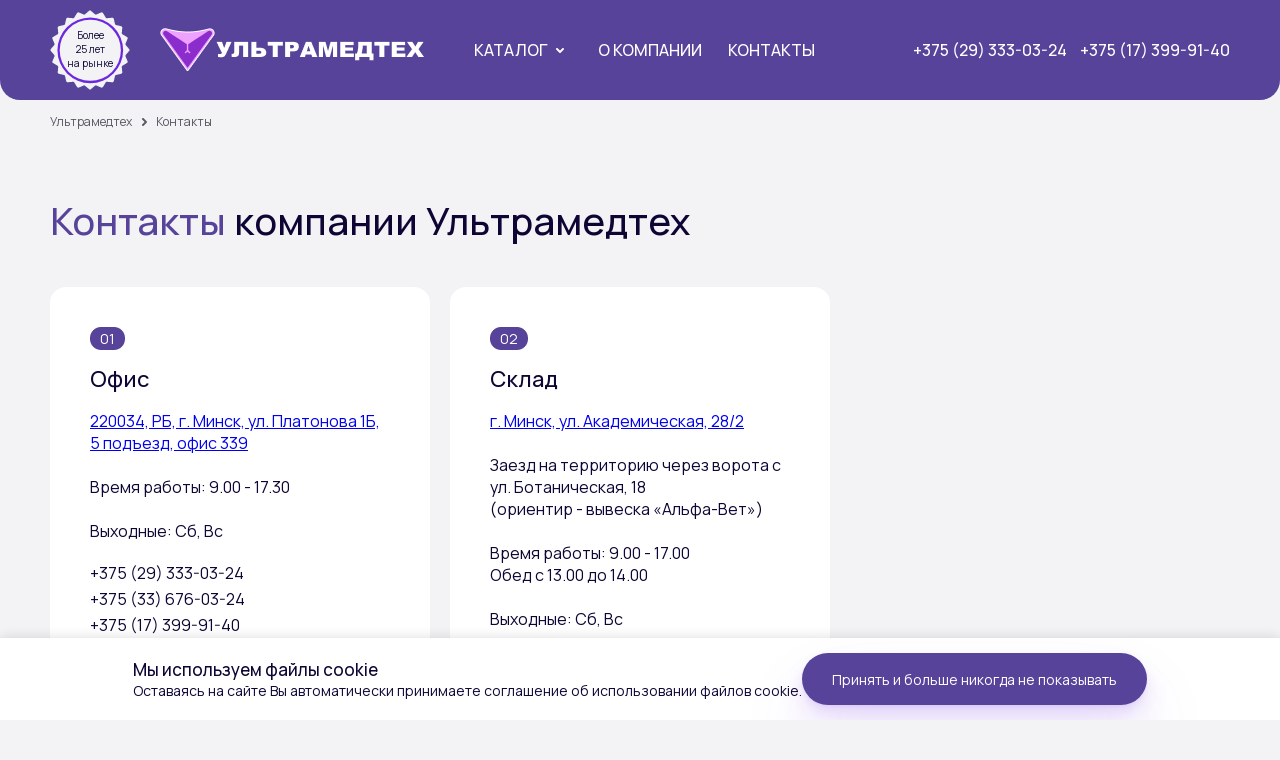

--- FILE ---
content_type: text/html; charset=UTF-8
request_url: https://ultramedtech.com/kontakty/
body_size: 10262
content:
<!DOCTYPE html>
<html lang="ru">
<head>
    <meta charset="utf-8">
    <title>Контакты компании Ультрамедтех</title>
    <base href="https://ultramedtech.com/">
    <meta name="keywords" content="Контакты">
    <meta name="description" content="Контакты Ультрамедтех: Офис 220034, РБ, г. Минск, ул. Платонова 1Б, 5 подъезд. +375 (29) 333-03-24 Производство 220072, РБ, г. Минск, ул. Академическая, 28/2">
    <link rel="canonical" href="https://ultramedtech.com/kontakty/">
    <meta name="viewport" content="width=device-width, initial-scale=1">
    <meta http-equiv="X-UA-Compatible" content="IE=edge">
    <link rel="icon" href="favicon.ico"><!-- 64×64 -->
	<link rel="icon" href="favicon-16x16.png"><!-- 16×16 -->
	<link rel="icon" href="favicon-32x32.png"><!-- 32×32 -->
	<link rel="preconnect" href="https://fonts.googleapis.com">
    <link rel="preconnect" href="https://fonts.gstatic.com" crossorigin>
    <link href="https://fonts.googleapis.com/css2?family=Manrope:wght@400;500&family=Montserrat:wght@400;500;600&display=swap" rel="stylesheet">
    <link href="html/libs/swiper/swiper-bundle.min.css" rel="stylesheet">
    <link href="html/libs/nouislider/nouislider.min.css" rel="stylesheet">
    <link href="html/libs/start.css" rel="stylesheet">
    <link href="html/css/main.css?v=5.08" rel="stylesheet">
    <link href="html/fancybox/jquery.fancybox.min.css" rel="stylesheet">
    <link href="html/css/custom.css" rel="stylesheet">

<script src="html/libs/jquery.min.js"></script>
<meta name="google-site-verification" content="XXc19LIcwZJ4crEAUOhRQ9nZlHJwaOxiaXJIGQVnTbg" />



    <!-- Google Tag Manager -->
<script>(function(w,d,s,l,i){w[l]=w[l]||[];w[l].push({'gtm.start':
new Date().getTime(),event:'gtm.js'});var f=d.getElementsByTagName(s)[0],
j=d.createElement(s),dl=l!='dataLayer'?'&l='+l:'';j.async=true;j.src=
'https://www.googletagmanager.com/gtm.js?id='+i+dl;f.parentNode.insertBefore(j,f);
})(window,document,'script','dataLayer','GTM-WNWB3LG');</script>
<!-- End Google Tag Manager -->

<meta name="yandex-verification" content="ac3a88819cd57caf" />

    <script type="application/ld+json">
    {
      "@context": "https://schema.org",
      "@type": "Organization",
      "image": "https://ultramedtech.com/assets/images/catalog/catalog-menu-1.jpg",
      "url": "https://ultramedtech.com/",

      "logo": "https://ultramedtech.com/assets/images/logo-desktop.png",
      "name": " ЗАО Ультрамедтех",
      "description": "ЗАО Ультрамедтех основано в 1997 году и является первым в Республике Беларусь производителем оборудования, действие которого основано на использовании ультрафиолетового излучения, применяемого для обеззараживания воздушной среды, поверхностей, воды.",
      "email": "info@ultramedtech.com",
      "telephone": "+375 (29) 333-03-24"

    }
    </script>


</head>
<body>

<div class="pageWrapper">
    <div class="catalogMenu">
        <div class="container">
            <div class="catalogMenu-list row">

                                                    <div class="catalogMenu-block col">
                    <div class="catalogMenu-item df aifs"><img class="catalogMenu-item__img" src="assets/images/catalog/catalog-menu-1.jpg" alt="Медицинское ультрафиолетовое оборудование">
                        <nav class="catalogMenu-item__nav" itemscope itemtype="https://schema.org/SiteNavigationElement">
                            <ul itemprop="about" itemscope itemtype="https://schema.org/ItemList">
                                <li itemprop="itemListElement" itemscope itemtype="https://schema.org/ItemList">
                                    <a itemprop="url" href="/catalog/medicina/">Медицинское ультрафиолетовое оборудование</a>
                                    <meta itemprop="name" content="Медицинское ультрафиолетовое оборудование" />
                                                                            <ul itemprop="itemListElement" itemscope itemtype="https://schema.org/ItemList">
                                                                                            <li itemprop="itemListElement" itemscope itemtype="https://schema.org/ItemList">
                                                    <a itemprop="url" href="/catalog/medicina/obluchateli/">Облучатели</a>
                                                    <meta itemprop="name" content="Облучатели" />
                                                </li>
                                                                                            <li itemprop="itemListElement" itemscope itemtype="https://schema.org/ItemList">
                                                    <a itemprop="url" href="/catalog/medicina/recirkuljatory/">Рециркуляторы воздуха</a>
                                                    <meta itemprop="name" content="Рециркуляторы воздуха" />
                                                </li>
                                                                                            <li itemprop="itemListElement" itemscope itemtype="https://schema.org/ItemList">
                                                    <a itemprop="url" href="/catalog/medicina/fototerapija-v-dermatologii/">Облучатели фототерапевтические</a>
                                                    <meta itemprop="name" content="Облучатели фототерапевтические" />
                                                </li>
                                                                                    </ul>
                                                                    </li>
                            </ul>
                        </nav>
                    </div>
                </div>
                                    <div class="catalogMenu-block col">
                    <div class="catalogMenu-item df aifs"><img class="catalogMenu-item__img" src="assets/images/catalog/portal_cover_2021-kopiya.jpg" alt="УФ-оборудование в пищевой промышленности">
                        <nav class="catalogMenu-item__nav" itemscope itemtype="https://schema.org/SiteNavigationElement">
                            <ul itemprop="about" itemscope itemtype="https://schema.org/ItemList">
                                <li itemprop="itemListElement" itemscope itemtype="https://schema.org/ItemList">
                                    <a itemprop="url" href="/catalog/pishhevaja-promyshlennost/">УФ-оборудование в пищевой промышленности</a>
                                    <meta itemprop="name" content="УФ-оборудование в пищевой промышленности" />
                                                                            <ul itemprop="itemListElement" itemscope itemtype="https://schema.org/ItemList">
                                                                                            <li itemprop="itemListElement" itemscope itemtype="https://schema.org/ItemList">
                                                    <a itemprop="url" href="/catalog/pishhevaja-promyshlennost/ozonirovanie/">Озонаторы</a>
                                                    <meta itemprop="name" content="Озонаторы" />
                                                </li>
                                                                                            <li itemprop="itemListElement" itemscope itemtype="https://schema.org/ItemList">
                                                    <a itemprop="url" href="/catalog/pishhevaja-promyshlennost/uf-obezzarazhivanie-vozdushnoj-sredy/">УФ-обеззараживание воздушной среды</a>
                                                    <meta itemprop="name" content="УФ-обеззараживание воздушной среды" />
                                                </li>
                                                                                            <li itemprop="itemListElement" itemscope itemtype="https://schema.org/ItemList">
                                                    <a itemprop="url" href="/catalog/pishhevaja-promyshlennost/uf-obezzarazhivanie-vody/">Ультрафиолетовые обеззараживатели воды</a>
                                                    <meta itemprop="name" content="Ультрафиолетовые обеззараживатели воды" />
                                                </li>
                                                                                            <li itemprop="itemListElement" itemscope itemtype="https://schema.org/ItemList">
                                                    <a itemprop="url" href="/catalog/pishhevaja-promyshlennost/uf-obezzarazhivanie-pritochnoj-ventiljacii/">УФ-обеззараживание приточной вентиляции</a>
                                                    <meta itemprop="name" content="УФ-обеззараживание приточной вентиляции" />
                                                </li>
                                                                                    </ul>
                                                                    </li>
                            </ul>
                        </nav>
                    </div>
                </div>
                                    <div class="catalogMenu-block col">
                    <div class="catalogMenu-item df aifs"><img class="catalogMenu-item__img" src="assets/images/catalog/1620676078_53_1.jpg" alt="Ультрафиолетовое оборудование для животноводства и сельского хозяйства">
                        <nav class="catalogMenu-item__nav" itemscope itemtype="https://schema.org/SiteNavigationElement">
                            <ul itemprop="about" itemscope itemtype="https://schema.org/ItemList">
                                <li itemprop="itemListElement" itemscope itemtype="https://schema.org/ItemList">
                                    <a itemprop="url" href="/catalog/selskoe-hozjajstvo/">Ультрафиолетовое оборудование для животноводства и сельского хозяйства</a>
                                    <meta itemprop="name" content="Ультрафиолетовое оборудование для животноводства и сельского хозяйства" />
                                                                            <ul itemprop="itemListElement" itemscope itemtype="https://schema.org/ItemList">
                                                                                            <li itemprop="itemListElement" itemscope itemtype="https://schema.org/ItemList">
                                                    <a itemprop="url" href="/catalog/selskoe-hozjajstvo/obluchenie-zhivotnyh/">Облучение животных и птиц</a>
                                                    <meta itemprop="name" content="Облучение животных и птиц" />
                                                </li>
                                                                                    </ul>
                                                                    </li>
                            </ul>
                        </nav>
                    </div>
                </div>
                                    <div class="catalogMenu-block col">
                    <div class="catalogMenu-item df aifs"><img class="catalogMenu-item__img" src="assets/images/catalog/prochee-oborudovanie/foto.jpeg" alt="Прочее оборудование">
                        <nav class="catalogMenu-item__nav" itemscope itemtype="https://schema.org/SiteNavigationElement">
                            <ul itemprop="about" itemscope itemtype="https://schema.org/ItemList">
                                <li itemprop="itemListElement" itemscope itemtype="https://schema.org/ItemList">
                                    <a itemprop="url" href="/catalog/prochee-oborudovanie/">Прочее оборудование</a>
                                    <meta itemprop="name" content="Прочее оборудование" />
                                                                            <ul itemprop="itemListElement" itemscope itemtype="https://schema.org/ItemList">
                                                                                            <li itemprop="itemListElement" itemscope itemtype="https://schema.org/ItemList">
                                                    <a itemprop="url" href="/catalog/prochee-oborudovanie/lovushka/">Ловушки для насекомых</a>
                                                    <meta itemprop="name" content="Ловушки для насекомых" />
                                                </li>
                                                                                    </ul>
                                                                    </li>
                            </ul>
                        </nav>
                    </div>
                </div>
                                    
            </div>
        </div>
    </div>
    <div class="pageMenu">
        <div class="container">
            <div class="pageMenu-list df fxw jcsb">
                <div class="pageMenu-left">

                                                                <div class="catalogMenu-item df aifs"><img class="catalogMenu-item__img" src="assets/images/catalog/catalog-menu-1.jpg" alt="Медицинское ультрафиолетовое оборудование">
                        <nav class="catalogMenu-item__nav" itemscope itemtype="https://schema.org/SiteNavigationElement">
                            <ul itemprop="about" itemscope itemtype="https://schema.org/ItemList">
                                <li itemprop="itemListElement" itemscope itemtype="https://schema.org/ItemList">
                                    <a itemprop="url" href="/catalog/medicina/">Медицинское ультрафиолетовое оборудование</a>
                                    <meta itemprop="name" content="Медицинское ультрафиолетовое оборудование" />

                                                                        <ul itemprop="itemListElement" itemscope itemtype="https://schema.org/ItemList">
                                                                                <li itemprop="itemListElement" itemscope itemtype="https://schema.org/ItemList">
                                            <a itemprop="url" href="/catalog/medicina/obluchateli/">Облучатели</a>
                                            <meta itemprop="name" content="Облучатели" />
                                        </li>
                                                                                <li itemprop="itemListElement" itemscope itemtype="https://schema.org/ItemList">
                                            <a itemprop="url" href="/catalog/medicina/recirkuljatory/">Рециркуляторы воздуха</a>
                                            <meta itemprop="name" content="Рециркуляторы воздуха" />
                                        </li>
                                                                                <li itemprop="itemListElement" itemscope itemtype="https://schema.org/ItemList">
                                            <a itemprop="url" href="/catalog/medicina/fototerapija-v-dermatologii/">Облучатели фототерапевтические</a>
                                            <meta itemprop="name" content="Облучатели фототерапевтические" />
                                        </li>
                                                                            </ul>
                                    
                                </li>
                            </ul>
                        </nav>
                    </div>
                                            <div class="catalogMenu-item df aifs"><img class="catalogMenu-item__img" src="assets/images/catalog/portal_cover_2021-kopiya.jpg" alt="УФ-оборудование в пищевой промышленности">
                        <nav class="catalogMenu-item__nav" itemscope itemtype="https://schema.org/SiteNavigationElement">
                            <ul itemprop="about" itemscope itemtype="https://schema.org/ItemList">
                                <li itemprop="itemListElement" itemscope itemtype="https://schema.org/ItemList">
                                    <a itemprop="url" href="/catalog/pishhevaja-promyshlennost/">УФ-оборудование в пищевой промышленности</a>
                                    <meta itemprop="name" content="УФ-оборудование в пищевой промышленности" />

                                                                        <ul itemprop="itemListElement" itemscope itemtype="https://schema.org/ItemList">
                                                                                <li itemprop="itemListElement" itemscope itemtype="https://schema.org/ItemList">
                                            <a itemprop="url" href="/catalog/pishhevaja-promyshlennost/ozonirovanie/">Озонаторы</a>
                                            <meta itemprop="name" content="Озонаторы" />
                                        </li>
                                                                                <li itemprop="itemListElement" itemscope itemtype="https://schema.org/ItemList">
                                            <a itemprop="url" href="/catalog/pishhevaja-promyshlennost/uf-obezzarazhivanie-vozdushnoj-sredy/">УФ-обеззараживание воздушной среды</a>
                                            <meta itemprop="name" content="УФ-обеззараживание воздушной среды" />
                                        </li>
                                                                                <li itemprop="itemListElement" itemscope itemtype="https://schema.org/ItemList">
                                            <a itemprop="url" href="/catalog/pishhevaja-promyshlennost/uf-obezzarazhivanie-vody/">Ультрафиолетовые обеззараживатели воды</a>
                                            <meta itemprop="name" content="Ультрафиолетовые обеззараживатели воды" />
                                        </li>
                                                                                <li itemprop="itemListElement" itemscope itemtype="https://schema.org/ItemList">
                                            <a itemprop="url" href="/catalog/pishhevaja-promyshlennost/uf-obezzarazhivanie-pritochnoj-ventiljacii/">УФ-обеззараживание приточной вентиляции</a>
                                            <meta itemprop="name" content="УФ-обеззараживание приточной вентиляции" />
                                        </li>
                                                                            </ul>
                                    
                                </li>
                            </ul>
                        </nav>
                    </div>
                                            <div class="catalogMenu-item df aifs"><img class="catalogMenu-item__img" src="assets/images/catalog/1620676078_53_1.jpg" alt="Ультрафиолетовое оборудование для животноводства и сельского хозяйства">
                        <nav class="catalogMenu-item__nav" itemscope itemtype="https://schema.org/SiteNavigationElement">
                            <ul itemprop="about" itemscope itemtype="https://schema.org/ItemList">
                                <li itemprop="itemListElement" itemscope itemtype="https://schema.org/ItemList">
                                    <a itemprop="url" href="/catalog/selskoe-hozjajstvo/">Ультрафиолетовое оборудование для животноводства и сельского хозяйства</a>
                                    <meta itemprop="name" content="Ультрафиолетовое оборудование для животноводства и сельского хозяйства" />

                                                                        <ul itemprop="itemListElement" itemscope itemtype="https://schema.org/ItemList">
                                                                                <li itemprop="itemListElement" itemscope itemtype="https://schema.org/ItemList">
                                            <a itemprop="url" href="/catalog/selskoe-hozjajstvo/obluchenie-zhivotnyh/">Облучение животных и птиц</a>
                                            <meta itemprop="name" content="Облучение животных и птиц" />
                                        </li>
                                                                            </ul>
                                    
                                </li>
                            </ul>
                        </nav>
                    </div>
                                            <div class="catalogMenu-item df aifs"><img class="catalogMenu-item__img" src="assets/images/catalog/prochee-oborudovanie/foto.jpeg" alt="Прочее оборудование">
                        <nav class="catalogMenu-item__nav" itemscope itemtype="https://schema.org/SiteNavigationElement">
                            <ul itemprop="about" itemscope itemtype="https://schema.org/ItemList">
                                <li itemprop="itemListElement" itemscope itemtype="https://schema.org/ItemList">
                                    <a itemprop="url" href="/catalog/prochee-oborudovanie/">Прочее оборудование</a>
                                    <meta itemprop="name" content="Прочее оборудование" />

                                                                        <ul itemprop="itemListElement" itemscope itemtype="https://schema.org/ItemList">
                                                                                <li itemprop="itemListElement" itemscope itemtype="https://schema.org/ItemList">
                                            <a itemprop="url" href="/catalog/prochee-oborudovanie/lovushka/">Ловушки для насекомых</a>
                                            <meta itemprop="name" content="Ловушки для насекомых" />
                                        </li>
                                                                            </ul>
                                    
                                </li>
                            </ul>
                        </nav>
                    </div>
                                            
                </div>
                <div class="pageMenu-right">
                    <nav class="pageMenu-nav">

                                                <ul>

                                                        <li>
                                <a href="/about/">О компании</a>
                                                            </li>
                                                        <li>
                                <a href="/clients/">Клиентам</a>
                                                                    <ul>
                                                                                    <li><a href="/clients/faq">FAQ</a></li>
                                                                                    <li><a href="/clients/rekvizity-i-formy-oplaty">Реквизиты и формы оплаты</a></li>
                                                                            </ul>
                                                            </li>
                                                        <li>
                                <a href="/kontakty/">Контакты</a>
                                                                    <ul>
                                                                                    <li><a href="/kontakty/gde-kupit/">Где купить</a></li>
                                                                            </ul>
                                                            </li>
                                                        <li>
                                <a href="/proekty/">Проекты</a>
                                                            </li>
                                                        <li>
                                <a href="/events/">Интересно знать</a>
                                                            </li>
                                                        <li>
                                <a href="/uslugi/">Услуги</a>
                                                                    <ul>
                                                                                    <li><a href="/uslugi/lazernaya-rezka-metalla">Лазерная резка металла</a></li>
                                                                                    <li><a href="/uslugi/gibka-metalla">Гибка металла</a></li>
                                                                                    <li><a href="/uslugi/proizvodstvo-gotovyh-izdelij">Производство готовых изделий</a></li>
                                                                                    <li><a href="/uslugi/polimernaya-okraska">Полимерная окраска</a></li>
                                                                                    <li><a href="/uslugi/svarochnye-raboty">Сварочные работы</a></li>
                                                                                    <li><a href="/uslugi/proektirovanie-izdelij-pod-klyuch">Проектирование изделий «под ключ»</a></li>
                                                                            </ul>
                                                            </li>
                                                        <li>
                                <a href="/sitemap">Карта сайта</a>
                                                            </li>
                            
                        </ul>
                                            </nav>
                </div>
            </div>
        </div>
    </div>
    <header class="header">
        <div class="container">
            <div class="header-list df aic">
                <div class="header-mobileBlock">
                    <a class="header-mobile dif link" href="https://ultramedtech.com/">
                        <img class="img" src="assets/images/logo-desktop.png" alt="Логотип">
                    </a>
                </div>
                <div class="header-benefit df aic jcc center">
                    Более 25&nbsp;лет на&nbsp;рынке
                </div>
                <a class="header-logo dif link" href="https://ultramedtech.com/">
                    <img class="img" src="assets/images/logo-desktop.png" alt="Логотип">
                </a>
                <nav class="header-nav">
                    <ul>
                        <li><a href="/catalog/">Каталог</a></li>
                        <li><a href="/about/">О компании</a></li>
                        <li><a href="/kontakty/">Контакты</a></li>
                    </ul>
                </nav>
                <div class="header-phones">
                    <a class="header-phone dif link transition posr" href="tel:+375293330324">+375 (29) 333-03-24</a>
                                        <a class="header-phone dif link transition posr last" href="tel:+375173999140">+375 (17) 399-91-40</a>
                                    </div>
                <a class="header-mobile__phone" href="#modal-phone" data-modal-btn=""><img src="html/img/phone.svg" alt="Телефон" class="img"></a>
                <div class="header-burger cursor df aic"><span class="dif posr">Меню</span>
                    <div class="header-burger__imgWrapper"><img class="img" src="html/img/burger.svg" alt="Меню-бургер"></div>
                </div>
            </div>
        </div>
    </header>



    <div class="breadcrumbs"><div class="container"><ul itemscope itemtype="https://schema.org/BreadcrumbList" class="breadcrumbs-list df aic fxw"><li itemprop="itemListElement" itemscope itemtype="https://schema.org/ListItem"><meta itemprop="position" content="1"><a itemprop="item" href="/" title="Ультрамедтех"><span itemprop="name">Ультрамедтех</span></a></li><li>Контакты</li></ul></div></div>

    <main class="pageContact">
        <div class="container">
            <h1 class="title"><span>Контакты</span> компании Ультрамедтех</h1>

                            <div class="buy-list row">

        <div class="buy-block col" itemscope itemtype="https://schema.org/LocalBusiness">
        <div class="buy-item">
            <div class="buy-item__number dif aic">01</div>
            <div class="buy-item__title" itemprop="name">Офис</div>
            <div class="buy-item__text" itemprop="location"><p><a href="https://yandex.by/maps/-/CHVwaMyC" target="_blank" rel="nofollow">220034, РБ, г. Минск, ул. Платонова 1Б, 5 подъезд, офис 339</a><br /><br />Время работы: 9.00 - 17.30</p><br />Выходные: Сб, Вс</p></div>
                        <div class="buy-item__links df fxw aic">
                                <a class="buy-item__link link dif aic transition" href="tel:+375293330324"><span itemprop="telephone">+375 (29) 333-03-24</span></a>
                <br>                                <a class="buy-item__link link dif aic transition" href="tel:+375336760324"><span itemprop="telephone">+375 (33) 676-03-24</span></a>
                <br>                                <a class="buy-item__link link dif aic transition" href="tel:+375173999140"><span itemprop="telephone">+375 (17) 399-91-40</span></a>
                <br>                                <a class="buy-item__link link dif aic transition" href="tel:+375173959502"><span itemprop="telephone">+375 (17) 395-95-02</span></a>
                                            </div>
                    </div>
    </div>
        <div class="buy-block col" itemscope itemtype="https://schema.org/LocalBusiness">
        <div class="buy-item">
            <div class="buy-item__number dif aic">02</div>
            <div class="buy-item__title" itemprop="name">Склад</div>
            <div class="buy-item__text" itemprop="location"><p><a href="https://yandex.by/maps/-/CHVwrDZS" target="_blank" rel="nofollow">г. Минск, ул. Академическая, 28/2</a><br /><br />Заезд на территорию через ворота с ул. Ботаническая, 18<br />(ориентир - вывеска «Альфа-Вет»)<br /><br />Время работы: 9.00 - 17.00<br />Обед с 13.00 до 14.00<br /><br />Выходные: Сб, Вс</p><br />Для въезда позвонить:</div>
                        <div class="buy-item__links df fxw aic">
                                <a class="buy-item__link link dif aic transition" href="tel:+375293330413"><span itemprop="telephone">+375 (29) 333-04-13</span></a>
                                            </div>
                    </div>
    </div>
    
</div>
            
            <div class="pageContact-map" id="map">
                <script src="https://api-maps.yandex.ru/2.1/?lang=ru_RU"></script>
                <script>
                    ymaps.ready(init);
                    function init(){
                        var myMap = new ymaps.Map("map", {
                            center: [ 53.904485, 27.589239 ],
                            zoom: 16
                        });
                        myPlacemark = new ymaps.Placemark(myMap.getCenter(), {
                            hintContent: '220034, РБ, г. Минск, ул. Платонова 1Б, 5 подъезд, офис 339',
                            balloonContent: '220034, РБ, г. Минск, ул. Платонова 1Б, 5 подъезд, офис 339'
                        }, {
                            iconLayout: 'default#image',
                            iconImageHref: 'html/img/marker.svg',
                            iconImageSize: [42, 42],
                            iconImageOffset: [-21, -21],
                        }),
                            myMap.behaviors.disable('scrollZoom');
                        myMap.geoObjects.add(myPlacemark);
                    }

                </script>
            </div>
        </div>
    </main>

            <section class="buy">
            <div class="container">
                <h2 class="title"><span>Где купить</span> нашу продукцию</h2>
                <div class="buy-tabs df aic">

                        <div class="buy-tabs__item cursor dif aic" data-tab-btn>Республика Беларусь</div>
                        <div class="buy-tabs__item cursor dif aic" data-tab-btn>Российская Федерация</div>
                        <div class="buy-tabs__item cursor dif aic" data-tab-btn>Республика Казахстан</div>
            
        </div>
        <div class="buy-contents">

                        <div class="buy-content" data-tab-content itemscope itemtype="https://schema.org/LocalBusiness">
                <div class="buy-list row" >

                                                                <div class="buy-block col">
                        <div class="buy-item">
                            <div class="buy-item__number dif aic">01</div>
                            <div class="buy-item__title" itemprop="name">ЗАО «Ультрамедтех»</div>
                            <div class="buy-item__text" itemprop="location"> Республика Беларусь, 220034,  г. Минск, ул. Платонова 1Б, 5 подъезд, офис 339</div>
                                                        <div class="buy-item__links df fxw aic">
                                                                <a class="buy-item__link link dif aic transition" href="tel:+375293330324"><span itemprop="telephone">+375 (29) 333-03-24</span></a>
                                                                <a class="buy-item__link link dif aic transition" href="tel:+375173999141"><span itemprop="telephone">+375 (17) 399-91-41</span></a>
                                                                <a class="buy-item__link link dif aic transition" href="tel:+375336760324"><span itemprop="telephone">+375 (33) 676-03-24</span></a>
                                                                <a class="buy-item__link link dif aic transition" href="tel:+375173959502"><span itemprop="telephone">+375 (17) 395-95-02</span></a>
                                                            </div>
                            
                                                        <div class="buy-item__sites df fxw aic">
                                                                <a class="buy-item__site link dif aic transition" href="mailto:info@ultramedtech.com"><span itemprop="email">info@ultramedtech.com</span></a>
                                                            </div>
                            
                            
                        </div>
                    </div>
                                            
                </div>
            </div>
                        <div class="buy-content" data-tab-content itemscope itemtype="https://schema.org/LocalBusiness">
                <div class="buy-list row" >

                                                                <div class="buy-block col">
                        <div class="buy-item">
                            <div class="buy-item__number dif aic">01</div>
                            <div class="buy-item__title" itemprop="name">ООО «ЧСТ стандарт» - более 20 лет в сфере гигиены пищевых производств</div>
                            <div class="buy-item__text" itemprop="location">Российская Федерация, г. Москва, ул.Сельскохозяйственная д. 17, к. 5, офис 241</div>
                                                        <div class="buy-item__links df fxw aic">
                                                                <a class="buy-item__link link dif aic transition" href="tel:+74993224114"><span itemprop="telephone">+7 (499) 322-41-14</span></a>
                                                            </div>
                            
                                                        <div class="buy-item__sites df fxw aic">
                                                                <a class="buy-item__site link dif aic transition" href="mailto:office@chst-standart.ru"><span itemprop="email">office@chst-standart.ru</span></a>
                                                            </div>
                            
                                                        <div class="buy-item__sites df fxw aic">
                                                                <a class="buy-item__site link dif aic transition" href="http://www.chst-standart.ru" target="_blank" rel="nofollow"><span itemprop="url">http://www.chst-standart.ru</span></a>
                                                            </div>
                            
                        </div>
                    </div>
                                            <div class="buy-block col">
                        <div class="buy-item">
                            <div class="buy-item__number dif aic">02</div>
                            <div class="buy-item__title" itemprop="name">ИП Джаиани Ю.Т. - Гипермаркет медицинского оборудования и мебели</div>
                            <div class="buy-item__text" itemprop="location">Российская Федерация, г. Москва, 2-ой Шепиловский переулок, д. 16, оф. 20</div>
                                                        <div class="buy-item__links df fxw aic">
                                                                <a class="buy-item__link link dif aic transition" href="tel:+79254443071"><span itemprop="telephone">+7 (925) 444-30-71</span></a>
                                                                <a class="buy-item__link link dif aic transition" href="tel:+74957446094"><span itemprop="telephone">+7 (495) 744-60-94</span></a>
                                                                <a class="buy-item__link link dif aic transition" href="tel:+79295461036"><span itemprop="telephone">+7 (929) 546-10-36</span></a>
                                                            </div>
                            
                                                        <div class="buy-item__sites df fxw aic">
                                                                <a class="buy-item__site link dif aic transition" href="mailto:s@med-way.ru"><span itemprop="email">s@med-way.ru</span></a>
                                                                <a class="buy-item__site link dif aic transition" href="mailto:geo2626@mail.ru"><span itemprop="email">geo2626@mail.ru</span></a>
                                                            </div>
                            
                                                        <div class="buy-item__sites df fxw aic">
                                                                <a class="buy-item__site link dif aic transition" href="http://www.med-way.ru" target="_blank" rel="nofollow"><span itemprop="url">http://www.med-way.ru</span></a>
                                                            </div>
                            
                        </div>
                    </div>
                                            
                </div>
            </div>
                        <div class="buy-content" data-tab-content itemscope itemtype="https://schema.org/LocalBusiness">
                <div class="buy-list row" >

                                                                <div class="buy-block col">
                        <div class="buy-item">
                            <div class="buy-item__number dif aic">01</div>
                            <div class="buy-item__title" itemprop="name">ТОО «Ультрамедтех KZ»</div>
                            <div class="buy-item__text" itemprop="location">Фактический адрес: Республика Казахстан, СКО, 150000, г.Петропавловск, ул.Жамбыла, 174, офис 30</div>
                                                        <div class="buy-item__links df fxw aic">
                                                                <a class="buy-item__link link dif aic transition" href="tel:+87152502017"><span itemprop="telephone">8-7152-50-20-17</span></a>
                                                                <a class="buy-item__link link dif aic transition" href="tel:+87007502017"><span itemprop="telephone">8-700-750-20-17</span></a>
                                                            </div>
                            
                                                        <div class="buy-item__sites df fxw aic">
                                                                <a class="buy-item__site link dif aic transition" href="mailto:info@ultramedtech.kz"><span itemprop="email">info@ultramedtech.kz</span></a>
                                                            </div>
                            
                                                        <div class="buy-item__sites df fxw aic">
                                                                <a class="buy-item__site link dif aic transition" href="https://ultramedtech.kz" target="_blank" rel="nofollow"><span itemprop="url">https://ultramedtech.kz</span></a>
                                                            </div>
                            
                        </div>
                    </div>
                                            
                </div>
            </div>
            
        </div>

            </div>
        </section>
    

    <div class="contactWrapper pb">
                    <section class="contact">
    <div class="container">
        <div class="h2 title center">Как с нами <span>связаться?</span></div>
        <div class="address-contact row">

                        <div class="contact-block col">
                <div class="contact-item">
                    <div class="contact-item__number dif aic">01</div>
                    <div class="contact-item__title">Позвоните нам</div>
                    <div class="contact-item__text">Вы можете позвонить нам по номеру телефона <br>и мы с радостью ответим. Так же вы можете заказать звонок</div>
                    <div class="contact-item__bottom df aic jcsb fxw">
                        <div class="contact-item__phoneWrapper">
                                                        <a class="contact-item__phone dif posr scale link transition" href="tel:+375293330324">+375 (29) 333-03-24</a>
                                                    </div>
                        <a class="contact-item__btn btn" href="#form" data-modal-btn>Заказать звонок</a>
                    </div>
                </div>
            </div>
                        <div class="contact-block col">
                <div class="contact-item">
                    <div class="contact-item__number dif aic">02</div>
                    <div class="contact-item__title">Напишите нам</div>
                    <div class="contact-item__text">Вы можете написать нам на электронную почту и мы с радостью ответим. Так же вы можете запросить обратную связь</div>
                    <div class="contact-item__bottom df aic jcsb fxw">
                        <div class="contact-item__phoneWrapper">
                                                        <a class="contact-item__phone dif posr scale link transition" href="mailto:info@ultramedtech.com">info@ultramedtech.com</a>
                                                    </div>
                        <a class="contact-item__btn btn" href="#email-form" data-modal-btn>Заказать ответ</a>
                    </div>
                </div>
            </div>
            
        </div>
    </div>
</section>
            </div>



        <footer class="footer">
        <div class="container">
            <div class="footer-top df aifs">
                <div class="footer-left">
                    <nav class="footer-nav">
                        <div class="footer-bold">Каталог</div>
                        <div class="footer-catalog">
                                                        <ul>
                                                                <li><a href="/catalog/medicina/obluchateli/">Облучатели</a></li>
                                                                <li><a href="/catalog/medicina/obluchateli/nastennye-obluchateli/">Облучатели настенные</a></li>
                                                                <li><a href="/catalog/medicina/obluchateli/peredvizhnoj-obluchateli/">Облучатели передвижные</a></li>
                                                                <li><a href="/catalog/medicina/obluchateli/obluchatel-otkrytogo-tipa/">Облучатели открытые</a></li>
                                                                <li><a href="/catalog/medicina/obluchateli/obluchatel-zakrytogo-tipa/">Облучатели закрытые</a></li>
                                                                <li><a href="/catalog/medicina/obluchateli/obluchatel-rabotayushchij-v-prisutstvii-cheloveka/">Облучатели работающие в присутствии человека</a></li>
                                                                <li><a href="/catalog/medicina/obluchateli/obluchatel-dlya-vlazhnyh-pomeshhenij/">Облучатели для влажных помещений</a></li>
                                                                <li><a href="/catalog/pishhevaja-promyshlennost/ozonirovanie/">Оборудование для озонирования</a></li>
                                                                <li><a href="/catalog/prochee-oborudovanie/lovushka/">Ловушки для насекомых</a></li>
                                                                <li><a href="/catalog/medicina/fototerapija-v-dermatologii/">Фототерапевтические ультрафиолетовые облучатели</a></li>
                                                                <li><a href="/catalog/medicina/recirkuljatory/">Рециркуляторы</a></li>
                                                            </ul>
                                                                                    <ul>
                                                                <li><a href="/catalog/medicina/recirkuljatory/nastennye-recirkulyatory/">Рециркуляторы настенные</a></li>
                                                                <li><a href="/catalog/medicina/recirkuljatory/peredvizhnye-recirkulyatory/">Рециркуляторы передвижные</a></li>
                                                                <li><a href="/catalog/medicina/recirkuljatory/recirkulyatory-dlya-detskogo-sada/">Рециркуляторы для детского сада</a></li>
                                                                <li><a href="/catalog/medicina/recirkuljatory/recirkulyatory-dlya-kvartiry-doma/">Рециркуляторы для квартиры/дома</a></li>
                                                                <li><a href="/catalog/pishhevaja-promyshlennost/uf-obezzarazhivanie-vozdushnoj-sredy/">УФ-обеззараживание воздушной среды</a></li>
                                                                <li><a href="/catalog/pishhevaja-promyshlennost/uf-obezzarazhivanie-vody/">УФ-обеззараживание воды</a></li>
                                                                <li><a href="/catalog/pishhevaja-promyshlennost/uf-obezzarazhivanie-pritochnoj-ventiljacii/">УФ-обеззараживание приточной вентиляции </a></li>
                                                                <li><a href="/catalog/selskoe-hozjajstvo/obluchenie-zhivotnyh/">УФ-обеззараживание животных и птиц</a></li>
                                                                <li><a href="/catalog/pishhevaja-promyshlennost/uf-obezzarazhivanie-pritochnoj-ventiljacii/">УФ-обеззараживание приточной вентиляции</a></li>
                                                            </ul>
                                                    </div>
                    </nav>
                </div>
                <div class="footer-center">
                    <div class="footer-navs df aifs">
                        <nav class="footer-nav">
                            <div class="footer-bold">Меню</div>
                                                        <ul>
                                                                <li><a href="/catalog/">Каталог товаров</a></li>
                                                                <li><a href="/proekty/">Проекты</a></li>
                                                                <li><a href="/kontakty/">Контакты</a></li>
                                                                <li><a href="/kontakty/gde-kupit/">Где купить</a></li>
                                                                <li><a href="/about/">О компании</a></li>
                                                                <li><a href="/clients/">Нашим клиентам</a></li>
                                                                <li><a href="/clients/faq">FAQ</a></li>
                                                                <li><a href="/clients/rekvizity-i-formy-oplaty">Наши реквизиты</a></li>
                                                                <li><a href="/sitemap">Карта сайта</a></li>
                                                            </ul>
                                                    </nav>
                        <nav class="footer-nav">
                            <div class="footer-bold">Услуги</div>
                                                            <ul>
                                                                            <li><a href="/uslugi/">Наши услуги</a></li>
                                                                            <li><a href="/uslugi/proizvodstvo-gotovyh-izdelij">Собственное производство</a></li>
                                                                            <li><a href="/uslugi/proektirovanie-izdelij-pod-klyuch">Проектирование изделий из металла</a></li>
                                                                            <li><a href="/uslugi/lazernaya-rezka-metalla">Лазерная резка металла</a></li>
                                                                            <li><a href="/uslugi/polimernaya-okraska">Полимерная окраска</a></li>
                                                                            <li><a href="/uslugi/svarochnye-raboty">Сварочные работы</a></li>
                                                                            <li><a href="/uslugi/gibka-metalla">Гибка металла</a></li>
                                                                    </ul>
                                                    </nav>
                    </div>
                </div>
                <div class="footer-right">
                    <div class="footer-bold">Контакты</div>

                                        <div class="footer-right__text">
                                                <a class="dif link scale" href="tel:+375293330324">+375 (29) 333-03-24</a>
                        <br>                                                <a class="dif link scale" href="tel:+375173999140">+375 (17) 399-91-40</a>
                                                                    </div>
                    
                                                                <div class="footer-right__text"><a href="https://yandex.by/maps/-/CHVwaMyC" target="_blank" rel="nofollow">ул. Платонова 1Б, 5 подъезд, офис 339, г. Минск, Республика Беларусь, 220034</a></div>
                                            <div class="footer-right__text">Время работы: 9.00 - 17.30 <br>Выходные: Сб, Вс</div>
                                            <div class="footer-right__text"><a href="https://ultramedtech.com">ЗАО “Ультрамедтех”</a>, УНП 101233038</div>
                                            
                    <div class="footer-right__text"><a class="footer-policy link dif scale" href="/politika-konfidencialnosti">Политика конфиденциальности</a>
                        <div class="footer-copy">2026</div>
                    </div>
                </div>
            </div>
        </div>
    </footer>
    <div class="modal" id="order" data-modal>
        <div class="modal-overlay" data-modal-overlay></div>
        <div class="modal-list">
            <div class="modal-container center">
                <div class="modal-close" data-modal-close><img class="img" src="html/img/close.svg" alt=""></div>
                <div class="modal-title">Оставить заявку</div>
                <div class="modal-subtitle">Оставьте свой номер телефона и мы перезвоним для уточнения деталей</div>
                <form class="modal-form"  data-evocms-user-action="send-form">
                    <input type="hidden" name="_token" value="kDG6DLeEqvaSPtQQ7ewJwv07ylFUv0QCMVqW59vx">                    <input type="hidden" name="formid" value="zakaz">
                    <input type="hidden" name="docid" value="18">

                    <div class="modal-flex df fxw jcsb">
                        <input class="df aic modal-input" type="text" placeholder="Ваше имя" name="name" required->
                        <input class="df aic modal-input" type="tel" placeholder="Номер телефона" name="phone" required->
                    </div>
                    <div data-error data-error-name></div>
                    <div data-error data-error-phone></div>
                    <div class="modal-policy">Нажимая кнопку «Оформить заказ», я принимаю условия <a href="/politika-konfidencialnosti">Политики конфиденциальности</a></div>
                    <button class="modal-btn btn">Оставить заявку</button>
                    <div data-error data-error-common></div>
                </form>
            </div>
        </div>
    </div>
    <div class="modal" id="form" data-modal>
        <div class="modal-overlay" data-modal-overlay></div>
        <div class="modal-list">
            <div class="modal-container center">
                <div class="modal-close" data-modal-close><img class="img" src="html/img/close.svg" alt=""></div>
                <div class="modal-title">Заказать обратный звонок</div>
                <div class="modal-subtitle">Оставьте свой номер телефона и мы обязательно вам перезвоним в ближайшее время</div>
                <form class="modal-form" data-evocms-user-action="send-form">
                    <input type="hidden" name="_token" value="kDG6DLeEqvaSPtQQ7ewJwv07ylFUv0QCMVqW59vx">                    <input type="hidden" name="formid" value="callback">

                    <div class="modal-flex df fxw jcsb">
                        <input class="df aic modal-input" type="text" placeholder="Ваше имя" name="name" required->
                        <input class="df aic modal-input" type="tel" placeholder="Номер телефона" name="phone" required->
                    </div>

                    <div data-error data-error-name></div>
                    <div data-error data-error-phone></div>

                    <div class="modal-policy">Нажимая кнопку «Заказать звонок», я принимаю условия <a href="/politika-konfidencialnosti">Политики конфиденциальности</a></div>
                    <button class="modal-btn btn">Заказать звонок</button>
                    <div data-error data-error-common></div>
                </form>
            </div>
        </div>
    </div>

        <div class="modal" id="modal-phone" data-modal>
            <div class="modal-overlay" data-modal-overlay></div>
            <div class="modal-list">
                <div class="modal-container center">
                    <div class="modal-close" data-modal-close><img class="img" src="html/img/close.svg" alt=""></div>
                    <div class="modal-title">Позвоните нам</div>
                    <div class="modal-subtitle">Вы можете позвонить нам по номеру телефона и мы с радостью ответим</div>
                    <div class="modal-phones df aic jcc">

                                                                      <div class="modal-phones__block">
                             <a class="modal-phones__item dif link transition posr  last  " href="tel:+375293330324">+375 (29) 333-03-24</a>
                         </div>
                                                  <div class="modal-phones__block">
                             <a class="modal-phones__item dif link transition posr  " href="tel:+375173999140">+375 (17) 399-91-40</a>
                         </div>
                                            
                    </div>
                </div>
            </div>
        </div>

    <div class="modal" id="email-form" data-modal>
        <div class="modal-overlay" data-modal-overlay></div>
        <div class="modal-list">
            <div class="modal-container center">
                <div class="modal-close" data-modal-close><img class="img" src="html/img/close.svg" alt=""></div>
                <div class="modal-title">Заказать письмо по электронной почте</div>
                <div class="modal-subtitle">Оставьте свой адрес электронной почты и мы обязательно вам напишем в ближайшее время</div>
                <form class="modal-form" data-evocms-user-action="send-form">

                    <input type="hidden" name="_token" value="kDG6DLeEqvaSPtQQ7ewJwv07ylFUv0QCMVqW59vx">                    <input type="hidden" name="formid" value="zakazletter">

                    <div class="modal-flex df fxw jcsb">
                        <input class="df aic modal-input" type="text" placeholder="Ваше имя" name="name" required->
                        <input class="df aic modal-input" type="email" placeholder="Электронная почта" name="email" required->
                    </div>
                    <div data-error data-error-name></div>
                    <div data-error data-error-email></div>
                    <div class="modal-policy">Нажимая кнопку «Заказать письмо», я принимаю условия <a href="/politika-konfidencialnosti">Политики конфиденциальности</a></div>
                    <button class="modal-btn btn">Заказать письмо</button>
                    <div data-error data-error-common></div>
                </form>
            </div>
        </div>
    </div>

    <div class="cookie-consent">
        <div class="cookie-consent-container">
            <p>
                <span>Мы используем файлы cookie</span><br>
                Оставаясь на сайте Вы автоматически принимаете соглашение об использовании файлов cookie.
            </p>
            <button class="btn" id="accept-cookies">Принять и больше никогда не показывать</button>
        </div>
    </div>

    <button id="scroll-to-top"><img class="img transition" src="html/img/scroll-to-top.svg" alt="Скролл вверх"></button>
</div>
<script src="html/libs/swiper/swiper-bundle.min.js"></script>
<script src="html/libs/nouislider/nouislider.min.js"></script>
<script src="html/fancybox/jquery.fancybox.min.js"></script>
<script src="html/js/main.js?v=2.01"></script>
<script src="html/js/custom.js"></script>
	<script type="text/javascript" src="assets/plugins/evocms-user/script.js"></script>
</body>
</html>


--- FILE ---
content_type: text/css
request_url: https://ultramedtech.com/html/libs/start.css
body_size: 810
content:
*,
*::before,
*::after {
    -webkit-box-sizing: border-box;
    box-sizing: border-box;
    outline: none !important;
}

ul,
ol {
    padding: 0;
    list-style: none;
}

body,
h1,
h2,
h3,
h4,
.h1,
.h2,
.h3,
.h4,
p,
ul,
ol,
li,
figure,
figcaption,
blockquote,
dl,
dd {
    margin: 0;
}

html,
body {
    height: 100%;
}

h1,
h2,
h3,
h4,
h5,
h6,
.h1,
.h2,
.h3,
.h4,
.h5,
.h6,
p {
    margin: 0;
}

.container {
    max-width: 100%;
    margin: 0 auto;
}

svg {
    display: block;
    -webkit-transition: all 0.4s;
    -o-transition: all 0.4s;
    transition: all 0.4s;
}

body {
    font-size: 16px;
    position: relative;
    line-height: normal;
    min-width: 320px;
}

.img {
    display: block;
    max-width: 100%;
    height: auto;
}

.df {
    display: -webkit-box;
    display: -ms-flexbox;
    display: flex;
}

.dif {
    display: -webkit-inline-box;
    display: -ms-inline-flexbox;
    display: inline-flex;
}

.db {
    display: block;
}

.dib {
    display: inline-block;
}

.aifs {
    -webkit-box-align: start;
    -ms-flex-align: start;
    align-items: flex-start;
}

.aic {
    -webkit-box-align: center;
    -ms-flex-align: center;
    align-items: center;
}

.aife {
    -webkit-box-align: end;
    -ms-flex-align: end;
    align-items: flex-end;
}

.w100 {
    width: 100%;
}

.cursor {
    cursor: pointer;
}

.jcc {
    -webkit-box-pack: center;
    -ms-flex-pack: center;
    justify-content: center;
}

.jcfs {
    -webkit-box-pack: start;
    -ms-flex-pack: start;
    justify-content: flex-start;
}

.jcfe {
    -webkit-box-pack: end;
    -ms-flex-pack: end;
    justify-content: flex-end;
}

.jcsb {
    justify-content: space-between;
}

.fxw,
.fxww {
    -ms-flex-wrap: wrap;
    flex-wrap: wrap;
}

.posr {
    position: relative;
}

.posa {
    position: absolute;
}

.maxw,
.max-width {
    max-width: 100%;
}

.m-auto {
    margin: 0 auto;
}

.link {
    text-decoration: none;
    outline: none;
}

.transition {
    -webkit-transition: all 0.4s;
    -o-transition: all 0.4s;
    transition: all 0.4s;
}

.index {
    position: relative;
    z-index: 2;
}

.direction {
    -webkit-box-orient: vertical;
    -webkit-box-direction: normal;
    -ms-flex-direction: column;
    flex-direction: column;
}

.pointer {
    pointer-events: none;
    -webkit-user-select: none;
    -moz-user-select: none;
    -ms-user-select: none;
    user-select: none;
}

.hide,
.hidden {
    display: none;
}

.center {
    text-align: center;
}

.white {
    color: #fff;
}

.bold {
    font-weight: bold;
}

.overflow,
.ovh {
    overflow: hidden;
}

.radius {
    border-radius: 100%;
}

.row {
    display: -webkit-box;
    display: -ms-flexbox;
    display: flex;
    -ms-flex-wrap: wrap;
    flex-wrap: wrap;
    margin: 0 -10px;
}

.col {
    padding: 0 10px;
}


--- FILE ---
content_type: text/css
request_url: https://ultramedtech.com/html/css/main.css?v=5.08
body_size: 13868
content:
input, button, textarea, select {
  font-family: "Manrope", sans-serif;
}

body {
  font-family: "Manrope", sans-serif;
  color: #0F0535;
  background: #F3F3F5;
}

html, body {
  padding: 0;
  margin: 0;
  height: 100vh;
  height: var(--doc-height);
}

.pageWrapper {
  overflow: hidden;
  position: relative;
  padding-top: 100px;
}

.container {
  width: 1180px;
}

.padding {
  padding: 120px 0;
}

.pt {
  padding-top: 120px;
}

.pb {
  padding-bottom: 120px;
}

.title,
.title h1,
.title h2 {
  font-weight: 500;
  font-size: 38px;
  line-height: 140%;
  color: #0F0535;
}
.title span {
  color: #57439A;
}

.btn {
  display: -webkit-inline-box;
  display: -ms-inline-flexbox;
  display: inline-flex;
  -webkit-box-align: center;
  -ms-flex-align: center;
  align-items: center;
  height: 52px;
  padding: 0 30px;
  text-decoration: none;
  outline: none;
  -webkit-transition: all 0.4s;
  -o-transition: all 0.4s;
  transition: all 0.4s;
  background: #57439A;
  -webkit-box-shadow: 0px 43px 77px rgba(109, 39, 223, 0.11), 0px 15.6957px 28.1063px rgba(109, 39, 223, 0.075898), 0px 7.61997px 13.6451px rgba(109, 39, 223, 0.061192), 0px 3.73545px 6.68907px rgba(109, 39, 223, 0.048808), 0px 1.477px 2.64487px rgba(109, 39, 223, 0.034102);
  box-shadow: 0px 43px 77px rgba(109, 39, 223, 0.11), 0px 15.6957px 28.1063px rgba(109, 39, 223, 0.075898), 0px 7.61997px 13.6451px rgba(109, 39, 223, 0.061192), 0px 3.73545px 6.68907px rgba(109, 39, 223, 0.048808), 0px 1.477px 2.64487px rgba(109, 39, 223, 0.034102);
  border-radius: 100px;
  font-weight: 400;
  font-size: 14px;
  line-height: 140%;
  color: #FFFFFF;
  cursor: pointer;
  border: none;
}
.btn:hover {
  background: #D96CDA;
  color: #fff;
  text-decoration: none;
}
.btn.btn-white {
  -webkit-box-shadow: none;
  box-shadow: none;
  background: #FFFFFF;
  color: #57439A;
}
.btn.btn-white:hover {
  color: #0F0535;
  background: #fff;
}

.modal {
  display: none;
  position: fixed;
  left: 0;
  top: 0;
  width: 100%;
  height: 100vh;
  z-index: 997;
}

.modal-overlay {
  width: 100%;
  height: 100vh;
  position: fixed;
  background: rgba(0, 0, 0, 0.6);
}

.modal-list {
  display: -webkit-box;
  display: -ms-flexbox;
  display: flex;
  width: 100%;
  height: 100vh;
  overflow-y: auto;
}

.modal-container {
  width: 500px;
  position: relative;
  z-index: 3;
  max-width: 100%;
  background: #fff;
  border-right: 10px;
  margin: auto;
  position: relative;
  padding: 40px;
  text-align: center;
}

.modal-close {
  position: absolute;
  right: 10px;
  top: 10px;
  cursor: pointer;
  z-index: 2;
  -webkit-transition: all 0.4s;
  -o-transition: all 0.4s;
  transition: all 0.4s;
}

.modal {
  height: 100%;
}

.modal-overlay {
  height: 100%;
}

.modal-list {
  height: 100%;
}

.header {
  position: fixed;
  left: 0;
  top: 0;
  width: 100%;
  z-index: 10;
  background: #57439A;
  border-radius: 0px 0px 20px 20px;
  overflow: hidden;
}
.header-list {
  height: 100px;
}
.header-benefit {
  background-image: url("../img/benefit-bg.svg");
  background-repeat: no-repeat;
  background-position: center;
  font-weight: 400;
  font-size: 10px;
  line-height: 140%;
  color: #0F0535;
  width: 80px;
  height: 80px;
  padding: 14px 14px 17px;
}
.header-logo {
  margin: 0 50px 0 30px;
}
.header-phone.last {
  margin-left: 10px;
}
.header-phone {
  font-weight: 500;
  font-size: 16px;
  line-height: 140%;
  text-transform: uppercase;
  color: #FFFFFF;
}
.header-phone::before {
  content: "";
  position: absolute;
  left: 0;
  bottom: 0;
  width: 100%;
  height: 1px;
  background: #fff;
  -webkit-transition: all 0.4s;
  -o-transition: all 0.4s;
  transition: all 0.4s;
  -webkit-transform: scale(0);
  -ms-transform: scale(0);
  transform: scale(0);
}
.header-phone:hover {
  text-decoration: none;
  color: #fff;
}
.header-phone:hover::before {
  -webkit-transform: scale(1);
  -ms-transform: scale(1);
  transform: scale(1);
}
.header-burger {
  padding: 11px;
  width: 143px;
  border: 1px solid #FFFFFF;
  -webkit-box-shadow: 0px 43px 77px rgba(109, 39, 223, 0.11), 0px 15.6957px 28.1063px rgba(109, 39, 223, 0.075898), 0px 7.61997px 13.6451px rgba(109, 39, 223, 0.061192), 0px 3.73545px 6.68907px rgba(109, 39, 223, 0.048808), 0px 1.477px 2.64487px rgba(109, 39, 223, 0.034102);
  box-shadow: 0px 43px 77px rgba(109, 39, 223, 0.11), 0px 15.6957px 28.1063px rgba(109, 39, 223, 0.075898), 0px 7.61997px 13.6451px rgba(109, 39, 223, 0.061192), 0px 3.73545px 6.68907px rgba(109, 39, 223, 0.048808), 0px 1.477px 2.64487px rgba(109, 39, 223, 0.034102);
  border-radius: 100px;
  font-weight: 500;
  font-size: 16px;
  line-height: 140%;
  text-transform: uppercase;
  color: #FFFFFF;
  -webkit-box-pack: end;
  -ms-flex-pack: end;
  justify-content: flex-end;
  margin-left: 50px;
  -webkit-user-select: none;
  -moz-user-select: none;
  -ms-user-select: none;
  user-select: none;
  -webkit-transition: all 0.4s;
  -o-transition: all 0.4s;
  transition: all 0.4s;
  display: none;
}
.header-burger span {
  margin-right: 10px;
}
.header-burger:hover {
  border-color: rgba(255, 255, 255, 0.7);
}
.header-nav {
  padding: 0;
  margin: 0 auto 0 0;
}
.header-nav ul {
  padding: 0;
  margin: 0;
  list-style-type: none;
  display: -webkit-box;
  display: -ms-flexbox;
  display: flex;
  -webkit-box-align: center;
  -ms-flex-align: center;
  align-items: center;
}
.header-nav ul li {
  display: -webkit-inline-box;
  display: -ms-inline-flexbox;
  display: inline-flex;
  margin-right: 26px;
}
.header-nav ul li:last-child {
  margin-right: 0;
}
.header-nav ul li a {
  text-decoration: none;
  outline: none;
  display: -webkit-inline-box;
  display: -ms-inline-flexbox;
  display: inline-flex;
  font-weight: 500;
  font-size: 16px;
  line-height: 140%;
  text-transform: uppercase;
  color: #FFFFFF;
  position: relative;
}
.header-nav ul li a::before {
  content: "";
  position: absolute;
  left: 0;
  bottom: 0;
  width: 100%;
  height: 1px;
  background: #fff;
  -webkit-transition: all 0.4s;
  -o-transition: all 0.4s;
  transition: all 0.4s;
  -webkit-transform: scale(0);
  -ms-transform: scale(0);
  transform: scale(0);
}
.header-nav ul li a:hover {
  text-decoration: none;
  color: #fff;
}
.header-nav ul li a:hover::before {
  -webkit-transform: scale(1);
  -ms-transform: scale(1);
  transform: scale(1);
}
.header-nav ul li:first-child {
  padding-right: 24px;
  position: relative;
}
.header-nav ul li:first-child a {
  position: relative;
  z-index: 2;
}
.header-nav ul li:first-child::before {
  content: "";
  position: absolute;
  left: 0;
  top: 0;
  height: 62px;
  width: 100%;
}
.header-nav ul li:first-child::after {
  content: "";
  display: block;
  position: absolute;
  z-index: 2;
  right: 0;
  top: calc(50% - 12px);
  background-image: url("../img/nav-arrow.svg");
  background-repeat: no-repeat;
  width: 24px;
  height: 24px;
  -webkit-transition: all 0.4s;
  -o-transition: all 0.4s;
  transition: all 0.4s;
}
.header-mobileBlock {
  display: none;
}
.header-mobileBurger {
  width: 36px;
  height: 36px;
  position: relative;
  -webkit-user-select: none;
  -moz-user-select: none;
  -ms-user-select: none;
  user-select: none;
}
.header-mobileBurger::before {
  content: "";
  position: absolute;
  left: 0;
  top: 0;
  width: 100%;
  height: 100%;
  background-image: url("../img/burger-close.svg");
  background-repeat: no-repeat;
  background-position: center;
  -webkit-transition: all 0.4s;
  -o-transition: all 0.4s;
  transition: all 0.4s;
  opacity: 0;
}
.header-mobileBurger img {
  -webkit-transition: all 0.4s;
  -o-transition: all 0.4s;
  transition: all 0.4s;
}
.header-mobileBurger.open img {
  opacity: 0;
}
.header-mobileBurger.open::before {
  opacity: 1;
}

.scale {
  position: relative;
}
.scale::before {
  content: "";
  position: absolute;
  left: 0;
  bottom: 0;
  width: 100%;
  height: 1px;
  background: #0F0535;
  -webkit-transition: all 0.4s;
  -o-transition: all 0.4s;
  transition: all 0.4s;
  -webkit-transform: scale(0);
  -ms-transform: scale(0);
  transform: scale(0);
}
.scale:hover::before {
  -webkit-transform: scale(1);
  -ms-transform: scale(1);
  transform: scale(1);
}

.footer {
  font-weight: 400;
  font-size: 14px;
  line-height: 140%;
  color: #FFFFFF;
  padding: 100px 0 57px;
  background: #57439A;
  border-radius: 50px 50px 0px 0px;
}
.footer-bottom {
  font-weight: 400;
  font-size: 12px;
  line-height: 140%;
  margin-top: -42px;
}
.footer-policy {
  color: #fff;
}
.footer-policy::before {
  background: #fff;
}
.footer-copy {
  margin-top: 8px;
}
.footer-center {
  margin: 0 auto;
}
.footer-bold {
  font-weight: 500;
  font-size: 22px;
  line-height: 140%;
  color: #FFFFFF;
  margin-bottom: 26px;
}
.footer-nav {
  padding: 0;
  margin: 0 39px 0 0;
  list-style-type: none;
}
.footer-nav:last-child {
  margin-right: 0;
}
.footer-nav li {
  display: block;
  margin-top: 12px;
}
.footer-nav li:first-child {
  margin-top: 0;
}
.footer-nav li a {
  text-decoration: none;
  outline: none;
  display: -webkit-inline-box;
  display: -ms-inline-flexbox;
  display: inline-flex;
  font-weight: 400;
  font-size: 14px;
  line-height: 140%;
  color: #FFFFFF;
  position: relative;
}
.footer-nav li a::before {
  content: "";
  position: absolute;
  left: 0;
  bottom: 0;
  width: 100%;
  height: 1px;
  background: #fff;
  -webkit-transition: all 0.4s;
  -o-transition: all 0.4s;
  transition: all 0.4s;
  -webkit-transform: scale(0);
  -ms-transform: scale(0);
  transform: scale(0);
}
.footer-nav li a:hover {
  text-decoration: none;
  outline: none;
}
.footer-nav li a:hover::before {
  -webkit-transform: scale(1);
  -ms-transform: scale(1);
  transform: scale(1);
}
.footer-left {
  margin-right: 50px;
}
.footer-right {
  width: 330px;
  max-width: 100%;
  margin-left: 50px;
}
.footer-right__text {
  margin-top: 20px;
}
.footer-right__text a {
  color: #fff;
  margin-bottom: 2px;
}
.footer-right__text a::before {
  background: #fff;
}

.address-block {
  width: 33.3333333333%;
  margin-top: 40px;
}
.address-item {
  background: #FFFFFF;
  border-radius: 16px;
  padding: 40px 40px;
  min-height: 100%;
}
.address-item__number {
  padding: 2px 10px;
  display: -webkit-inline-box;
  display: -ms-inline-flexbox;
  display: inline-flex;
  -webkit-box-align: center;
  -ms-flex-align: center;
  align-items: center;
  background: #57439A;
  border-radius: 50px;
  font-weight: 400;
  font-size: 14px;
  line-height: 140%;
  color: #FFFFFF;
}
.address-item__title {
  margin: 14px 0 16px;
  font-weight: 500;
  font-size: 22px;
  line-height: 140%;
  color: #0F0535;
}
.address-item__text {
  font-weight: 400;
  font-size: 15px;
  line-height: 140%;
  color: #0F0535;
}
.address-item__text p {
  margin-top: 20px;
}
.address-item__text p:first-child {
  margin-top: 0;
}
.address-item__text p span {
  display: block;
  margin-bottom: 4px;
}
.address-item__text p span:last-child {
  margin-bottom: 0;
}
.address-item__text p a {
  display: -webkit-inline-box;
  display: -ms-inline-flexbox;
  display: inline-flex;
  margin-bottom: 4px;
  position: relative;
  text-decoration: none;
  outline: none;
  color: #0F0535;
}
.address-item__text p a::before {
  content: "";
  position: absolute;
  left: 0;
  bottom: 0;
  width: 100%;
  height: 1px;
  background: #0F0535;
  -webkit-transition: all 0.4s;
  -o-transition: all 0.4s;
  transition: all 0.4s;
  -webkit-transform: scale(0);
  -ms-transform: scale(0);
  transform: scale(0);
}
.address-item__text p a:hover {
  text-decoration: none;
  outline: none;
}
.address-item__text p a:hover::before {
  -webkit-transform: scale(1);
  -ms-transform: scale(1);
  transform: scale(1);
}
.address-item__text p a:last-child {
  margin-bottom: 0;
}

.pb-small {
  padding-bottom: 20px;
}

.contact {
  padding-top: 100px;
}
.contact-block {
  margin-top: 40px;
  width: 50%;
}
.contact-item {
  min-height: 100%;
  padding: 50px;
  background: #57439A;
  border-radius: 16px;
}
.contact-item__number {
  padding: 2px 10px;
  background: #FFFFFF;
  border-radius: 50px;
  font-weight: 400;
  font-size: 14px;
  line-height: 140%;
  color: #57439A;
}
.contact-item__title {
  margin: 14px 0 10px;
  font-weight: 500;
  font-size: 38px;
  line-height: 140%;
  color: #FFFFFF;
}
.contact-item__text {
  width: 460px;
  max-width: 100%;
  font-weight: 400;
  font-size: 14px;
  line-height: 140%;
  color: #FFFFFF;
  margin-bottom: 37px;
}
.contact-item__phone {
  font-weight: 500;
  font-size: 22px;
  line-height: 140%;
  color: #FFFFFF;
}
.contact-item__phone::before {
  background: #fff;
}
.contact-item__phone:hover {
  color: #fff;
  text-decoration: none;
}
.contact-item__btn {
  padding: 0;
  width: 170px;
  height: 52px;
  font-size: 14px;
  background: #fff;
  border-radius: 100px;
  color: #57439A;
  display: -webkit-box;
  display: -ms-flexbox;
  display: flex;
  padding: 0;
  -webkit-box-align: center;
  -ms-flex-align: center;
  align-items: center;
  -webkit-box-pack: center;
  -ms-flex-pack: center;
  justify-content: center;
}
.contact-item__btn:hover {
  color: #0F0535;
  background: #fff;
}

.breadcrumbs {
  padding: 10px 0 60px;
}
.breadcrumbs-list {
  padding: 0;
  margin: 0;
  list-style-type: none;
}
.breadcrumbs-list li {
  margin-right: 24px;
  min-height: 24px;
  display: -webkit-inline-box;
  display: -ms-inline-flexbox;
  display: inline-flex;
  -webkit-box-align: center;
  -ms-flex-align: center;
  align-items: center;
  font-weight: 400;
  font-size: 12px;
  line-height: 140%;
  color: #5A5763;
  position: relative;
}
.breadcrumbs-list li::after {
  content: "";
  position: absolute;
  right: -24px;
  top: 0;
  width: 24px;
  height: 24px;
  background-image: url("../img/breadcrumbs.svg");
  background-repeat: no-repeat;
}
.breadcrumbs-list li a {
  text-decoration: none;
  color: #5A5763;
  display: -webkit-inline-box;
  display: -ms-inline-flexbox;
  display: inline-flex;
  -webkit-transition: all 0.4s;
  -o-transition: all 0.4s;
  transition: all 0.4s;
}
.breadcrumbs-list li a:hover {
  color: #57439A;
}
.breadcrumbs-list li:last-child::after {
  display: none;
}

.event-date {
  margin: 20px 0 10px;
  font-weight: 400;
  font-size: 14px;
  line-height: 140%;
  color: #5A5763;
}
.event-img {
  width: 380px;
  max-width: 100%;
  border-radius: 16px;
}
.event-text {
  width: calc(100% - 400px);
  font-weight: 400;
  font-size: 16px;
  line-height: 140%;
  color: #0F0535;
}
.event-text a {
  color: #0F0535;
  text-decoration: underline;
}
.event-text a:hover {
  text-decoration: none;
}

.events-subtitle {
  width: 580px;
  max-width: 100%;
  margin: 16px 0 40px;
  font-weight: 400;
  font-size: 16px;
  line-height: 140%;
  color: #0F0535;
}
.events-list {
  margin-top: -20px;
}
.events-block {
  width: 33.3333333333%;
  margin-top: 20px;
}
.events-item {
  background: #FFFFFF;
  border-radius: 16px;
  overflow: hidden;
  min-height: 100%;
}
.events-item__link {
  position: absolute;
  left: 0;
  top: 0;
  width: 100%;
  height: 100%;
  z-index: 3;
}
.events-item__img {
  height: 190px;
  border-radius: 16px;
}
.events-item__img img {
  position: absolute;
  left: 0;
  top: 0;
  width: 100%;
  height: 100%;
  -o-object-fit: cover;
  object-fit: cover;
  -webkit-transition: all 0.4s;
  -o-transition: all 0.4s;
  transition: all 0.4s;
}
.events-item__wrapper {
  padding: 18px 30px 30px;
}
.events-item__title {
  font-weight: 400;
  font-size: 16px;
  line-height: 140%;
  color: #0F0535;
}
.events-item__text {
  margin-top: 8px;
  font-weight: 400;
  font-size: 14px;
  line-height: 140%;
  color: #5A5763;
  display: -webkit-box;
  -webkit-line-clamp: 3;
  -webkit-box-orient: vertical;
  overflow: hidden;
  -o-text-overflow: ellipsis;
  text-overflow: ellipsis;
}
.events-item:hover img {
  -webkit-transform: scale(1.03);
  -ms-transform: scale(1.03);
  transform: scale(1.03);
}
.events-item:hover .events-item__title {
  color: #57439A;
}
.events-last {
  min-height: 100%;
  padding: 40px;
  background: #F3F3F5;
  border: 3px solid #FFFFFF;
  border-radius: 16px;
  font-weight: 500;
  font-size: 22px;
  line-height: 140%;
  color: #0F0535;
  text-align: center;
}

.modal-list {
  padding: 16px;
}
.modal-container {
  padding: 60px 96px 74px;
  background: #FFFFFF;
  border-radius: 20px;
  width: 780px;
  max-width: 100%;
}
.modal-close {
  right: 20px;
  top: 20px;
  -webkit-transition: all 0.4s;
  -o-transition: all 0.4s;
  transition: all 0.4s;
}
.modal-close:hover {
  -webkit-transform: rotate(90deg);
  -ms-transform: rotate(90deg);
  transform: rotate(90deg);
}
.modal-title {
  font-weight: 500;
  font-size: 29px;
  line-height: 140%;
  color: #0F0535;
}
.modal-subtitle {
  font-weight: 400;
  font-size: 16px;
  line-height: 140%;
  color: #0F0535;
  margin-top: 16px;
}
.modal-input {
  height: 52px;
  background: #FFFFFF;
  border: 1px solid #DDDCE3;
  border-radius: 10px;
  padding-left: 15px;
  width: calc(50% - 10px);
  font-weight: 400;
  font-size: 16px;
  line-height: 140%;
  color: #0F0535;
  margin-top: 30px;
  text-align: left;
}
.modal-input::-webkit-input-placeholder {
  color: #868395;
}
.modal-input::-moz-placeholder {
  color: #868395;
}
.modal-input:-ms-input-placeholder {
  color: #868395;
}
.modal-input::-ms-input-placeholder {
  color: #868395;
}
.modal-input::placeholder {
  color: #868395;
}
.modal-policy {
  font-weight: 400;
  font-size: 12px;
  line-height: 140%;
  color: #868395;
  margin-top: 16px;
}
.modal-policy a {
  text-decoration: none;
  display: -webkit-inline-box;
  display: -ms-inline-flexbox;
  display: inline-flex;
  color: #57439A;
}
.modal-policy a:hover {
  text-decoration: underline;
}
.modal-btn {
  margin-top: 30px;
}

.requisites-items {
  margin-top: 40px;
}
.requisites-item {
  margin-top: 12px;
  font-weight: 400;
  font-size: 16px;
  line-height: 140%;
  color: #0F0535;
}
.requisites-item:first-child {
  margin-top: 0;
}
.requisites-item span {
  display: block;
  margin-right: 10px;
  color: #5A5763;
}

.pays {
  padding: 100px 0 120px;
}
.pays-item {
  min-height: 100%;
  padding: 30px;
  background: #57439A;
  border-radius: 16px;
}
.pays-item .contact-item__number {
  margin: 0;
}
.pays-item__title {
  margin: 14px 0;
  font-weight: 500;
  font-size: 22px;
  line-height: 140%;
  color: #FFFFFF;
}
.pays-item__text {
  font-weight: 400;
  font-size: 16px;
  line-height: 140%;
  color: #F3F3F5;
}
.pays-block {
  width: 33.3333333333%;
  margin-top: 40px;
}

.faq {
  margin-top: 40px;
}
.faq-block {
  width: calc(50% - 10px);
  margin-top: -16px;
}
.faq-item {
  margin-top: 16px;
  background: #FFFFFF;
  border-radius: 10px;
}
.faq-item__title {
  padding: 16px 20px;
  cursor: pointer;
  -webkit-user-select: none;
  -moz-user-select: none;
  -ms-user-select: none;
  user-select: none;
  display: -webkit-box;
  display: -ms-flexbox;
  display: flex;
  -webkit-box-align: start;
  -ms-flex-align: start;
  align-items: flex-start;
  -webkit-box-pack: justify;
  -ms-flex-pack: justify;
  justify-content: space-between;
  font-weight: 400;
  font-size: 16px;
  line-height: 140%;
  color: #0F0535;
}
.faq-item__title::after {
  content: "";
  display: block;
  width: 24px;
  min-width: 24px;
  margin-left: 10px;
  height: 24px;
  background-color: #57439A;
  border-radius: 100%;
  -webkit-transition: all 0.4s;
  -o-transition: all 0.4s;
  transition: all 0.4s;
  background-image: url("../img/plus.svg");
  background-repeat: no-repeat;
  background-position: center;
}
.faq-item.active .faq-item__title::after {
  -webkit-transform: rotate(45deg);
  -ms-transform: rotate(45deg);
  transform: rotate(45deg);
  background-color: #D96CDA;
}
.faq-item__text {
  padding-bottom: 16px;
  margin-top: -10px;
  padding-left: 20px;
  padding-right: 54px;
  font-weight: 400;
  font-size: 14px;
  line-height: 140%;
  display: none;
  color: #5A5763;
}
.faq-item.active .faq-item__title::after {
  -webkit-transform: rotate(45deg);
  -ms-transform: rotate(45deg);
  transform: rotate(45deg);
  background-color: #D96CDA;
}
.faq-item.active .faq-item__text {
  display: block;
}

.small-title {
  font-weight: 500;
  font-size: 30px;
  line-height: 140%;
  color: #0F0535;
}
.small-title.mb {
  margin-bottom: -10px;
}

.clients-title {
  margin-bottom: 40px;
}

.padding-100 {
  padding: 100px 0;
}

.services-subtitle {
  margin-top: 20px;
  font-weight: 400;
  font-size: 16px;
  line-height: 140%;
  color: #0F0535;
  width: 780px;
}
.services-list {
  padding-top: 20px;
}
.services-block {
  width: 33.3333333333%;
  margin-top: 20px;
}
.services-item {
  background: #FFFFFF;
  border-radius: 16px;
  overflow: hidden;
  min-height: 100%;
}
.services-item__img {
  height: 240px;
}
.services-item__img img {
  left: 0;
  top: 0;
  width: 100%;
  height: 100%;
  -o-object-fit: cover;
  object-fit: cover;
}
.services-item__link {
  left: 0;
  top: 0;
  width: 100%;
  height: 100%;
  z-index: 3;
}
.services-item__title {
  font-weight: 500;
  font-size: 22px;
  line-height: 140%;
  color: #0F0535;
  margin: 18px 30px 30px;
  display: block;
  display: -webkit-box;
  -webkit-line-clamp: 2;
  -webkit-box-orient: vertical;
  overflow: hidden;
  -o-text-overflow: ellipsis;
  text-overflow: ellipsis;
}
.services-item:hover .services-item__title {
  color: #57439A;
}
.services-item:hover img {
  -webkit-transform: scale(1.03);
  -ms-transform: scale(1.03);
  transform: scale(1.03);
}
.services-bottom {
  margin-top: 30px;
}

.buy {
  padding: 100px 0 0 0;
}
.buy-tabs {
  margin: 30px 0 0 0;
  padding-bottom: 10px;
}
.buy-tabs__item {
  height: 32px;
  background: transparent;
  border: 1px solid #57439A;
  border-radius: 50px;
  font-weight: 400;
  font-size: 14px;
  line-height: 140%;
  white-space: nowrap;
  padding: 0 17px;
  color: #57439A;
  margin-right: 8px;
}
.buy-tabs__item.active {
  background: #57439A;
  color: #fff;
}
.buy-block {
  width: 50%;
  margin-top: 20px;
}
.buy-item {
  background: #FFFFFF;
  border-radius: 16px;
  padding: 40px 40px 29px;
  min-height: 100%;
  font-weight: 400;
  font-size: 16px;
  line-height: 140%;
  color: #0F0535;
}
.buy-item__text span {
  display: -webkit-inline-box;
  display: -ms-inline-flexbox;
  display: inline-flex;
  margin-top: 4px;
}
.buy-item__number {
  padding: 2px 10px;
  background: #57439A;
  border-radius: 50px;
  font-weight: 400;
  font-size: 14px;
  line-height: 140%;
  color: #FFFFFF;
}
.buy-item__title {
  margin: 14px 0 16px;
  font-weight: 500;
  font-size: 22px;
  line-height: 140%;
  color: #0F0535;
}
.buy-item__link {
  margin-top: 4px;
  margin-right: 20px;
  color: #0F0535;
  white-space: nowrap;
  -o-text-overflow: ellipsis;
  text-overflow: ellipsis;
  overflow: hidden;
}
.buy-item__link:hover {
  color: #57439A;
}
.buy-item__links {
  margin-right: -20px;
  padding-top: 16px;
  padding-bottom: 5px;
}
.buy-item__sites {
  margin-right: -20px;
}
.buy-item__site {
  margin-right: 20px;
  margin-top: 15px;
  white-space: nowrap;
  -o-text-overflow: ellipsis;
  text-overflow: ellipsis;
  overflow: hidden;
  color: #0F0535;
  padding-bottom: 1px;
  border-bottom: 1px solid #0F0535;
}
.buy-item__site:hover {
  border-color: #57439A;
  color: #57439A;
}

.pageContact .buy-block {
  width: 33.3333333333%;
  margin-top: 16px !important;
}
.pageContact .buy-list {
  padding-top: 24px;
  margin-top: 0;
}
.pageContact-map {
  height: 400px;
  border-radius: 16px;
  overflow: hidden;
  margin-top: 20px;
}

.catalogMenu {
  position: fixed;
  top: 0;
  left: 0;
  width: 100%;
  z-index: 9;
  background: #fff;
  padding-top: 140px;
  padding-bottom: 60px;
  pointer-events: none;
  opacity: 0;
  -webkit-transition: all 0.4s;
  -o-transition: all 0.4s;
  transition: all 0.4s;
  visibility: hidden;
  max-height: 100%;
  -webkit-transform: translateY(10px);
  -ms-transform: translateY(10px);
  transform: translateY(10px);
}
.catalogMenu.open {
  opacity: 1;
  visibility: visible;
  pointer-events: auto;
  -webkit-transform: translateY(0px);
  -ms-transform: translateY(0px);
  transform: translateY(0px);
}
.catalogMenu-item__img {
  width: 80px;
  min-width: 80px;
  height: 100px;
  -o-object-fit: cover;
  object-fit: cover;
  margin-right: 20px;
}
.catalogMenu-item__nav {
  padding: 0;
  margin: 0;
}
.catalogMenu-item__nav ul {
  padding: 0;
  margin: 0;
  list-style-type: none;
}
.catalogMenu-item__nav ul li {
  display: -webkit-box;
  display: -ms-flexbox;
  display: flex;
  -webkit-box-align: center;
  -ms-flex-align: center;
  align-items: center;
  -ms-flex-wrap: wrap;
  flex-wrap: wrap;
}
.catalogMenu-item__nav ul li a {
  text-decoration: none;
  outline: none;
  display: -webkit-inline-box;
  display: -ms-inline-flexbox;
  display: inline-flex;
  font-weight: 500;
  font-size: 22px;
  line-height: 140%;
  color: #0F0535;
  -webkit-transition: all 0.4s;
  -o-transition: all 0.4s;
  transition: all 0.4s;
}
.catalogMenu-item__nav ul li a:hover {
  color: #57439A;
}
.catalogMenu-item__nav ul li ul {
  padding-top: 4px;
  width: 100%;
}
.catalogMenu-item__nav ul li ul li {
  margin-top: 6px;
  position: relative;
}
.catalogMenu-item__nav ul li ul li::before {
  content: "";
  position: absolute;
  top: 7px;
  left: 0;
  width: 4px;
  height: 4px;
  border-radius: 100%;
  background: #868395;
}
.catalogMenu-item__nav ul li ul li a {
  font-weight: 400;
  font-size: 13px;
  line-height: 20px;
  color: #5A5763;
  padding-left: 10px;
}
.catalogMenu-item__nav ul li ul li a:hover {
  color: #57439A;
}
.catalogMenu-block {
  width: 33.3333333333%;
  margin-top: 20px;
}

.header-burger__imgWrapper {
  width: 36px;
  height: 36px;
  position: relative;
}
.header-burger__imgWrapper::before {
  content: "";
  position: absolute;
  left: 0;
  top: 0;
  width: 100%;
  height: 100%;
  background-image: url("../img/burger-close.svg");
  background-repeat: no-repeat;
  background-position: center;
  -webkit-transition: all 0.4s;
  -o-transition: all 0.4s;
  transition: all 0.4s;
  opacity: 0;
}

.header-burger.active .header-burger__imgWrapper::before {
  opacity: 1;
}

.pageMenu {
  position: fixed;
  left: 0;
  top: 0;
  width: 100%;
  height: 100%;
  background: #fff;
  z-index: 9;
  overflow-y: auto;
  padding: 140px 0 40px;
  display: none ;
}
.pageMenu-right {
  width: 280px;
  max-width: 100%;
}
.pageMenu-left {
  width: 650px;
  max-width: 100%;
}
.pageMenu .catalogMenu-item {
  margin: 30px 0 0 0;
}
.pageMenu .catalogMenu-item:first-child {
  margin-top: 0;
}
.pageMenu-nav {
  padding: 0;
  margin: 0;
}
.pageMenu-nav ul {
  padding: 0;
  margin: -26px 0 0 0;
  list-style-type: none;
}
.pageMenu-nav ul li {
  display: block;
  margin-top: 26px;
}
.pageMenu-nav ul li a {
  font-weight: 500;
  font-size: 22px;
  line-height: 140%;
  color: #0F0535;
  display: -webkit-inline-box;
  display: -ms-inline-flexbox;
  display: inline-flex;
  text-decoration: none;
  outline: none;
  -webkit-transition: all 0.4s;
  -o-transition: all 0.4s;
  transition: all 0.4s;
}
.pageMenu-nav ul li a:hover {
  text-decoration: none;
  color: #57439A;
}
.pageMenu-nav ul li ul {
  margin: 0;
}
.pageMenu-nav ul li ul li {
  margin: 6px 0 0 0;
}
.pageMenu-nav ul li ul li:first-child {
  margin-top: 4px;
}
.pageMenu-nav ul li ul li a {
  font-weight: 400;
  font-size: 14px;
  line-height: 140%;
  color: #5A5763;
}
.pageMenu-nav ul li ul li a:hover {
  color: #57439A;
}

.slider {
  margin-top: -40px;
  padding-top: 76px;
}
.slider-arrows {
  top: 0;
  right: 0;
  z-index: 2;
}
.slider-arrow {
  width: 36px;
  height: 36px;
  border-radius: 100%;
  background: #FFFFFF;
  margin-left: 10px;
}
.slider-arrow:hover {
  background: #57439A;
}
.slider-arrow:hover img {
  -webkit-filter: brightness(0) invert(1);
  filter: brightness(0) invert(1);
}
.slider-arrow:first-child img {
  -webkit-transform: rotate(180deg);
  -ms-transform: rotate(180deg);
  transform: rotate(180deg);
}
.slider .swiper-pagination {
  display: none;
  position: absolute;
  bottom: 0;
  width: 100%;
  z-index: 2;
  -webkit-box-align: center;
  -ms-flex-align: center;
  align-items: center;
  -webkit-box-pack: center;
  -ms-flex-pack: center;
  justify-content: center;
}
.slider .swiper-pagination-bullet {
  width: 8px;
  height: 8px;
  border-radius: 100%;
  margin: 0 2px;
  border: 1px solid #57439A;
  background: transparent;
  -webkit-transition: all 0.4s;
  -o-transition: all 0.4s;
  transition: all 0.4s;
}
.slider .swiper-pagination-bullet-active {
  background: #57439A;
}
.slider .swiper-wrapper {
  -webkit-box-align: stretch;
  -ms-flex-align: stretch;
  align-items: stretch;
}
.slider .swiper-slide {
  height: auto !important;
}

.catalog-item {
  background: #FFFFFF;
  border-radius: 16px;
  min-height: 100%;
  overflow: hidden;
}
.catalog-item-container {
  display: -webkit-box;
  display: -ms-flexbox;
  display: flex;
  -webkit-box-orient: vertical;
  -webkit-box-direction: normal;
  -ms-flex-direction: column;
  flex-direction: column;
}
.catalog-item-body {
    -webkit-box-flex: 1;
    -ms-flex: 1 1 auto;
    flex: 1 1 auto;
}
.catalog-item-footer {
    padding-bottom: 25px;
}
.catalog-item-footer .btn {
    box-shadow: none;
}
.catalog-item__link {
  left: 0;
  top: 0;
  width: 100%;
  height: 100%;
  z-index: 3;
}
.catalog-item__img {
  height: 220px;
  margin: 0 auto 16px;
  -o-object-fit: cover;
  object-fit: cover;
  display: block;
  max-width: 100%;
  border-radius: 16px;
}
.catalog-item__wrapper {
  padding: 0 20px 21px;
}
.catalog-item__gray {
  font-weight: 400;
  font-size: 12px;
  line-height: 140%;
  color: #5A5763;
}
.catalog-item__name {
  margin-top: 10px;
  font-weight: 400;
  font-size: 16px;
  line-height: 140%;
  color: #0F0535;
  -webkit-transition: all 0.4s;
  -o-transition: all 0.4s;
  transition: all 0.4s;
}
.catalog-item:hover .catalog-item__name {
  color: #57439A;
}

.card-left {
  width: 380px;
  -webkit-user-select: none;
  -moz-user-select: none;
  -ms-user-select: none;
  user-select: none;
}
.card-right {
  width: calc(100% - 400px);
}
.card-title {
  font-weight: 500;
  font-size: 38px;
  line-height: 140%;
  color: #0F0535;
}
.card-text {
  padding: 30px;
  background: #FFFFFF;
  border-radius: 16px;
  margin: 30px 0 20px;
}
.card-table {
  padding: 20px 30px;
  background: #FFFFFF;
  border-radius: 16px;
}
.card-table__item {
  padding: 10px 0;
  border-bottom: 1px solid #DDDCE3;
}
.card-table__item:last-child {
  border: none;
}
.card-table__text {
  font-weight: 400;
  font-size: 16px;
  line-height: 140%;
  color: #0F0535;
  width: calc(50% - 10px);
}
.card-btn {
  margin-top: 30px;
}
.card-mobile {
  display: none;
  font-weight: 500;
  font-size: 30px;
  line-height: 140%;
  color: #0F0535;
}
.card-slider {
  margin: 0;
  width: 100%;
}
.card-item {
  border-radius: 20px;
  background: #fff;
  width: 100%;
  height: 440px;
  overflow: hidden;
}
.card-img {
  max-height: 100%;
}
.card-thumb {
  margin: 20px auto 0;
  width: 268px;
  max-width: 100%;
}
.card-thumb__item {
  border-radius: 8px;
  background: #fff;
  overflow: hidden;
  width: 100%;
  height: 94px;
  border: 1px solid #fff;
  -webkit-transition: all 0.4s;
  -o-transition: all 0.4s;
  transition: all 0.4s;
  -webkit-user-select: none;
  -moz-user-select: none;
  -ms-user-select: none;
  user-select: none;
  cursor: pointer;
}
.card-thumb__arrow {
  width: 36px;
  height: 36px;
  border-radius: 100%;
  background: #fff;
  position: absolute;
  z-index: 2;
  right: 0;
  top: calc(50% - 18px);
}
.card-thumb__arrow img {
  -webkit-transition: all 0.4s;
  -o-transition: all 0.4s;
  transition: all 0.4s;
}
.card-thumb__arrow:hover {
  background: #57439A;
}
.card-thumb__arrow:hover img {
  -webkit-filter: brightness(0) invert(1);
  filter: brightness(0) invert(1);
}
.card-thumb__arrow.prev {
  right: auto;
  left: 0;
}
.card-thumb__arrow.prev img {
  -webkit-transform: rotate(180deg);
  -ms-transform: rotate(180deg);
  transform: rotate(180deg);
}
.card .swiper-pagination {
  display: none;
}

.swiper-slide-thumb-active .card-thumb__item {
  border-color: #57439A;
}

.project-text {
  margin-top: 40px;
  width: 780px;
  font-weight: 400;
  font-size: 16px;
  line-height: 140%;
  color: #0F0535;
}
.project-title {
  margin-bottom: 40px;
}
.project-img {
  width: 100%;
  -o-object-fit: cover;
  object-fit: cover;
  display: block;
  height: 400px;
  border-radius: 16px;
  -webkit-transition: all 0.4s;
  -o-transition: all 0.4s;
  transition: all 0.4s;
  opacity: 0.5;
}
.project-slider {
  margin: 0;
  overflow: hidden;
  border-radius: 16px;
}
.project-arrow {
  width: 36px;
  height: 36px;
  border-radius: 100%;
  background: #fff;
  position: absolute;
  z-index: 2;
  right: 128px;
  top: calc(50% - 18px);
}
.project-arrow img {
  -webkit-transition: all 0.4s;
  -o-transition: all 0.4s;
  transition: all 0.4s;
}
.project-arrow:hover {
  background: #57439A;
}
.project-arrow:hover img {
  -webkit-filter: brightness(0) invert(1);
  filter: brightness(0) invert(1);
}
.project-arrow.prev {
  right: auto;
  left: 128px;
}
.project-arrow.prev img {
  -webkit-transform: rotate(180deg);
  -ms-transform: rotate(180deg);
  transform: rotate(180deg);
}
.project .swiper-pagination {
  display: none;
  position: absolute;
  bottom: 0;
  width: 100%;
  z-index: 2;
  -webkit-box-align: center;
  -ms-flex-align: center;
  align-items: center;
  -webkit-box-pack: center;
  -ms-flex-pack: center;
  justify-content: center;
}
.project .swiper-pagination-bullet {
  width: 8px;
  height: 8px;
  border-radius: 100%;
  margin: 0 2px;
  border: 1px solid #57439A;
  background: transparent;
  -webkit-transition: all 0.4s;
  -o-transition: all 0.4s;
  transition: all 0.4s;
}
.project .swiper-pagination-bullet-active {
  background: #57439A;
}
.project-desc {
  width: 780px;
  margin-top: 40px;
  font-weight: 400;
  font-size: 16px;
  line-height: 140%;
  color: #0F0535;
  margin-bottom: -10px;
}
.project-desc p {
  margin: 0 0 10px 0;
}
.project-desc h2, .project-desc h3, .project-desc h4, .project-desc h5, .project-desc h6, .project-desc h1 {
  margin-top: 20px;
  margin-bottom: 10px;
  font-weight: 500;
  font-size: 22px;
  line-height: 140%;
  color: #0F0535;
}
.project-desc ul {
  padding: 0;
  margin: 0 0 10px 0;
  list-style-type: none;
}
.project-desc ul li {
  display: block;
  margin-top: 8px;
  position: relative;
  padding-left: 16px;
}
.project-desc ul li::before {
  content: "";
  position: absolute;
  top: 8px;
  left: 0;
  width: 6px;
  height: 6px;
  border-radius: 100%;
  background: #0F0535;
}
.project-desc ul li:first-child {
  margin-top: 0;
}

.swiper-slide-active .project-img {
  opacity: 1;
}

.projectBenefits {
  margin-top: -20px;
}
.projectBenefits-block {
  margin-top: 20px;
  width: 25%;
}
.projectBenefits-list {
  padding-top: 20px;
}
.projectBenefits-item {
  min-height: 100%;
  padding: 30px;
  background: #57439A;
  border-radius: 16px;
}
.projectBenefits-item__number {
  margin-bottom: 16px;
  padding: 2px 10px;
  background: #FFFFFF;
  border-radius: 50px;
  font-weight: 400;
  font-size: 14px;
  line-height: 140%;
  color: #57439A;
}
.projectBenefits-item__text {
  font-weight: 400;
  font-size: 16px;
  line-height: 140%;
  color: #FFFFFF;
}
.projectBenefits-item__title {
  margin: -2px 0 14px;
  font-weight: 500;
  font-size: 22px;
  line-height: 140%;
  color: #FFFFFF;
}
.projectBenefits-item__list {
  margin: 0;
  list-style-type: none;
  padding: 0;
}
.projectBenefits-item__list li {
  display: block;
  margin-top: 2px;
  position: relative;
  padding-left: 24px;
  color: #F3F3F5;
}
.projectBenefits-item__list li::before {
  content: "";
  width: 4px;
  height: 4px;
  border-radius: 100%;
  position: absolute;
  left: 10px;
  top: 10px;
  background: #F3F3F5;
}
.projectBenefits-item__list li:first-child {
  margin-top: 0;
}
.projectBenefits-slider {
  display: none;
}

.equipment-list {
  margin-right: -20px;
  padding-top: 20px;
}
.equipment-block {
  width: 380px;
  margin-right: 20px;
  margin-top: 20px;
}
.equipment-block.big {
  width: 480px;
}
.equipment-img {
  width: 280px;
  min-height: 100%;
  margin-right: 20px;
  -o-object-fit: cover;
  object-fit: cover;
  border: 2px solid #FFFFFF;
  border-radius: 16px;
  margin-top: 20px;
}

.catalog-left {
  width: 280px;
}
.catalog-right {
  width: calc(100% - 300px);
}
.catalog-flex {
  margin-top: -20px;
}
.catalog-block {
  margin-top: 20px;
  width: 33.3333333333%;
}
.catalog-filter__top {
  display: none;
  margin-bottom: 30px;
}
.catalog-filter__title {
  font-weight: 500;
  font-size: 34px;
  line-height: 140%;
  color: #0F0535;
}
.catalog-filter__rangeWrapper {
  padding: 0 12px 0 8px;
}
.catalog-filter__btn {
  display: -webkit-box;
  display: -ms-flexbox;
  display: flex;
  padding: 0;
  width: 100%;
  -webkit-box-pack: center;
  -ms-flex-pack: center;
  justify-content: center;
  text-align: center;
  height: 52px;
}
.catalog-filter__gray {
  margin: 30px 0 10px;
  font-weight: 400;
  font-size: 14px;
  line-height: 140%;
  text-align: center;
  color: #868395;
}
.catalog-filter__item {
  margin-top: 16px;
  border: 2px solid #FFFFFF;
  border-radius: 8px;
  -webkit-user-select: none;
  -moz-user-select: none;
  -ms-user-select: none;
  user-select: none;
  padding-bottom: 20px;
}
.catalog-filter__item:first-child {
  margin-top: 0;
}
.catalog-filter__bold {
  padding: 10px 16px;
  background: #FFFFFF;
  border-radius: 8px;
  font-weight: 400;
  font-size: 16px;
  line-height: 140%;
  color: #0F0535;
  margin-bottom: 16px;
}
.catalog-filter__label {
  margin-top: 10px;
  font-weight: 400;
  font-size: 14px;
  line-height: 140%;
  color: #0F0535;
  display: none;
}
.catalog-filter__label:first-child {
  margin-top: 0;
}
.catalog-filter__label:nth-child(-n+5) {
  display: -webkit-box;
  display: -ms-flexbox;
  display: flex;
}
.catalog-filter__label input {
  display: none;
}
.catalog-filter__label b {
  display: block;
  margin-right: 7px;
  margin-top: 1px;
  width: 18px;
  min-width: 18px;
  height: 18px;
  background-color: #FFFFFF;
  border: 1px solid #57439A;
  border-radius: 4px;
  -webkit-transition: all 0.4s;
  -o-transition: all 0.4s;
  transition: all 0.4s;
  position: relative;
}
.catalog-filter__label b::before {
  content: "";
  position: absolute;
  left: 0;
  top: 0;
  width: 100%;
  height: 100%;
  background-image: url("../img/check.svg");
  background-repeat: no-repeat;
  background-position: center;
  -webkit-transition: all 0.4s;
  -o-transition: all 0.4s;
  transition: all 0.4s;
  opacity: 0;
}
.catalog-filter__label input:checked + b {
  background-color: #57439A;
}
.catalog-filter__label input:checked + b::before {
  opacity: 1;
}
.catalog-filter__open {
  font-weight: 400;
  font-size: 14px;
  line-height: 140%;
  margin-top: 10px;
  color: #868395;
  padding-bottom: 1px;
  border-bottom: 1px solid #868395;
}
.catalog-filter__labels {
  padding: 0 14px;
}
.catalog-filter__line {
  width: 16px;
  height: 1px;
  margin: 0 auto;
}
.catalog-filter__inputs {
  margin-bottom: 24px;
}
.catalog-filter__wrapper {
  padding: 0 14px;
}
.catalog-filter__input {
  width: calc(50% - 14px);
  position: relative;
}
.catalog-filter__input input {
  display: -webkit-box;
  display: -ms-flexbox;
  display: flex;
  -webkit-box-align: center;
  -ms-flex-align: center;
  align-items: center;
  padding-left: 34px;
  width: 100%;
  height: 36px;
  border-radius: 10px;
  background: #FFFFFF;
  border: 1px solid #DDDCE3;
  color: #0F0535;
  font-weight: 400;
  font-size: 14px;
  line-height: 140%;
  -webkit-transition: all 0.4s;
  -o-transition: all 0.4s;
  transition: all 0.4s;
}
.catalog-filter__input input::-webkit-input-placeholder {
  color: #868395;
}
.catalog-filter__input input::-moz-placeholder {
  color: #868395;
}
.catalog-filter__input input:-ms-input-placeholder {
  color: #868395;
}
.catalog-filter__input input::-ms-input-placeholder {
  color: #868395;
}
.catalog-filter__input input::placeholder {
  color: #868395;
}
.catalog-filter__input span {
  position: absolute;
  left: 12px;
  top: 0;
  display: -webkit-box;
  display: -ms-flexbox;
  display: flex;
  -webkit-box-align: center;
  -ms-flex-align: center;
  align-items: center;
  height: 100%;
  z-index: 2;
  font-weight: 400;
  font-size: 14px;
  line-height: 140%;
  color: #868395;
  pointer-events: none;
  -webkit-user-select: none;
  -moz-user-select: none;
  -ms-user-select: none;
  user-select: none;
}
.catalog-bottom {
  margin-top: 30px;
}
.catalog-bottom__top {
  width: 52px;
  height: 52px;
  background: #FFFFFF;
  border-radius: 100%;
  right: 0;
  top: 0;
}
.catalog-bottom__top:hover {
  background: #57439A;
}
.catalog-bottom__top:hover img {
  -webkit-filter: brightness(0) invert(1);
  filter: brightness(0) invert(1);
}
.catalog-top {
  margin-bottom: 20px;
}
.catalog-top__mobile {
  display: none;
}
.catalog-top__right {
  width: 280px;
  min-width: 280px;
  margin-left: 20px;
}
.catalog-title {
  font-weight: 500;
  font-size: 38px;
  line-height: 140%;
  color: #57439A;
  width: calc(100% - 300px);
}
.catalog-title span {
  font-weight: 500;
  font-size: 21px;
  line-height: 140%;
  color: #0F0535;
}
.catalog-search {
  margin-top: 29px;
}
.catalog-search__item {
  height: 44px;
  width: 100%;
  background: #FFFFFF;
  border: 1px solid #DDDCE3;
  border-radius: 10px;
  padding-left: 49px;
  font-weight: 400;
  font-size: 14px;
  line-height: 140%;
  color: #0F0535;
}
.catalog-search__item::-webkit-input-placeholder {
  color: #868395;
}
.catalog-search__item::-moz-placeholder {
  color: #868395;
}
.catalog-search__item:-ms-input-placeholder {
  color: #868395;
}
.catalog-search__item::-ms-input-placeholder {
  color: #868395;
}
.catalog-search__item::placeholder {
  color: #868395;
}
.catalog-search__icon {
  width: 24px;
  height: 24px;
  border: none;
  background: url("../img/search.svg");
  background-repeat: no-repeat;
  background-position: center;
  left: 16px;
  top: 10px;
  -webkit-transition: all 0.4s;
  -o-transition: all 0.4s;
  transition: all 0.4s;
}
.catalog-search__icon:hover {
  opacity: 0.7;
}

.open[data-filter-wrapper] .catalog-filter__label {
  display: -webkit-box;
  display: -ms-flexbox;
  display: flex;
}
.open[data-filter-wrapper] [data-filter-open] {
  display: none;
}

.noUi-handle-upper, .noUi-handle-lower {
  -webkit-transform: translateX(-5px);
  -ms-transform: translateX(-5px);
  transform: translateX(-5px);
}

.noUi-horizontal {
  height: 1px;
}

.noUi-target {
  -webkit-box-shadow: none;
  box-shadow: none;
  border: none;
  background: #868395;
}

.noUi-connect {
  background: #57439A;
}

.noUi-horizontal .noUi-handle {
  width: 20px;
  height: 20px;
  border: none;
  -webkit-box-shadow: none;
  box-shadow: none;
  background: #57439A;
  border-radius: 100%;
  cursor: pointer;
  top: calc(50% - 10px);
  display: -webkit-box;
  display: -ms-flexbox;
  display: flex;
  -webkit-box-align: center;
  -ms-flex-align: center;
  align-items: center;
  -webkit-box-pack: center;
  -ms-flex-pack: center;
  justify-content: center;
  text-align: center;
}
.noUi-horizontal .noUi-handle::before, .noUi-horizontal .noUi-handle::after {
  display: none;
}

.noUi-touch-area {
  width: 10px;
  height: 10px;
  border-radius: 100%;
  background: #fff;
}

.about-title {
  width: 900px;
}
.about-top {
  margin: 40px 0;
}
.about-top__img {
  min-height: 100%;
  width: 280px;
  border-radius: 16px;
  -o-object-fit: cover;
  object-fit: cover;
}
.about-top__right {
  width: 780px;
  max-width: 100%;
}
.about-number {
  padding: 2px 10px;
  background: #57439A;
  border-radius: 50px;
  font-weight: 400;
  font-size: 14px;
  line-height: 140%;
  color: #FFFFFF;
}
.about-text {
  margin-top: 16px;
  font-weight: 400;
  font-size: 16px;
  line-height: 140%;
  color: #0F0535;
}
.about-bold {
  margin: 20px 0 -4px;
  font-weight: 500;
  font-size: 22px;
  line-height: 140%;
  color: #0F0535;
}
.about-ul {
  padding: 0;
  margin: 0;
  list-style-type: none;
}
.about-ul li {
  display: block;
  margin-top: 12px;
  position: relative;
  font-weight: 400;
  font-size: 16px;
  line-height: 140%;
  color: #0F0535;
  padding-left: 24px;
}
.about-ul li:first-child {
  margin-top: 0;
}
.about-ul li::before {
  content: "";
  position: absolute;
  left: 0;
  top: 12px;
  height: 2px;
  width: 16px;
  background: #57439A;
}
.about-bottom__item {
  margin-top: 40px;
}
.about-bottom__item:first-child {
  margin-top: 0;
}
.about-bottom__img {
  min-height: 100%;
  width: 480px;
  border-radius: 16px;
  -o-object-fit: cover;
  object-fit: cover;
}
.about-bottom__left {
  width: 680px;
}

.aboutSteps {
  padding: 100px 0;
}
.aboutSteps-block {
  width: 25%;
  margin-top: 20px;
}
.aboutSteps-list {
  margin-top: -20px;
}
.aboutSteps-item {
  padding: 30px;
  background: #57439A;
  border-radius: 16px;
  min-height: 100%;
}
.aboutSteps-item__number {
  padding: 2px 10px;
  background: #FFFFFF;
  border-radius: 50px;
  font-weight: 400;
  font-size: 14px;
  line-height: 140%;
  color: #57439A;
}
.aboutSteps-item__title {
  margin-top: 16px;
  font-weight: 500;
  font-size: 38px;
  line-height: 140%;
  color: #FFFFFF;
}
.aboutSteps-item__text {
  font-weight: 400;
  font-size: 15px;
  line-height: 140%;
  color: #FFFFFF;
}

.aboutQuality {
  padding: 80px 0 100px;
  background: #FFFFFF;
  border-radius: 50px;
}
.aboutQuality-subtitle {
  margin: 16px auto 0;
  width: 580px;
  max-width: 100%;
  font-weight: 400;
  font-size: 16px;
  line-height: 140%;
  color: #0F0535;
}
.aboutQuality-block {
  width: 280px;
  margin-right: 20px;
  margin-top: 20px;
}
.aboutQuality-block:nth-child(1), .aboutQuality-block:nth-child(6) {
  width: 380px;
}
.aboutQuality-block:nth-child(2), .aboutQuality-block:nth-child(5) {
  width: 480px;
}
.aboutQuality-list {
  padding-top: 20px;
  margin-right: -20px;
}
.aboutQuality-item {
  min-height: 100%;
  background: #F3F3F5;
  border-radius: 16px;
  padding: 30px 28px;
}
.aboutQuality-item__icon {
  width: 60px;
  height: 60px;
  border-radius: 100%;
  background: #57439A;
}
.aboutQuality-item__title {
  margin: 14px 0;
  font-weight: 500;
  font-size: 21px;
  line-height: 140%;
  color: #0F0535;
}
.aboutQuality-item__text {
  font-weight: 400;
  font-size: 16px;
  line-height: 140%;
  color: #5A5763;
}
.aboutQuality-slider {
  display: none;
}

.certification {
  padding: 100px 0 120px;
}
.certification-title {
  width: 800px;
  max-width: 100%;
}
.certification .swiper-wrapper {
  -webkit-box-align: stretch;
  -ms-flex-align: stretch;
  align-items: stretch;
}
.certification .swiper-slide {
  height: auto !important;
}

.team-item {
  border-radius: 16px;
  background: rgba(255, 255, 255, 0.8);
  overflow: hidden;
  min-height: 100%;
}
.team-item__img {
  height: 230px;
  width: 100%;
  -o-object-fit: cover;
  object-fit: cover;
  border-radius: 16px;
}
.team-item__wrapper {
  padding: 14px 20px;
}
.team-item__top {
  font-weight: 400;
  font-size: 14px;
  line-height: 140%;
  color: #5A5763;
}
.team-item__name {
  margin: 4px 0 10px;
  font-weight: 500;
  font-size: 22px;
  line-height: 140%;
  color: #0F0535;
}
.team-item__link {
  font-weight: 400;
  font-size: 14px;
  line-height: 140%;
  color: #0F0535;
}
.team-item__link:hover {
  text-decoration: none;
  color: #57439A;
}
.team .swiper-wrapper {
  -webkit-box-align: stretch;
  -ms-flex-align: stretch;
  align-items: stretch;
}
.team .swiper-slide {
  height: auto !important;
}

.slider-title {
  max-width: calc(100% - 90px);
}

.data-item {
  margin-top: 12px;
  font-weight: 400;
  font-size: 16px;
  line-height: 140%;
  color: #0F0535;
}
.data-item span {
  display: -webkit-inline-box;
  display: -ms-inline-flexbox;
  display: inline-flex;
  margin-right: 10px;
  color: #5A5763;
}
.data-list {
  padding-top: 28px;
}

.other-padding {
  padding: 100px 0 120px;
}

.tape-subtitle {
  margin-top: 16px;
  width: 580px;
  font-weight: 400;
  font-size: 16px;
  line-height: 140%;
  color: #0F0535;
}
.tape-center {
  margin-top: 40px;
}
.tape .swiper-wrapper {
  -webkit-box-align: stretch;
  -ms-flex-align: stretch;
  align-items: stretch;
}
.tape .swiper-slide {
  height: auto !important;
}

.mainAbout {
  padding: 120px 0 100px;
}
.mainAbout-title {
  margin-bottom: 40px;
  max-width: 100%;
  width: 900px;
}
.mainAbout-slider {
  display: none;
}

.projectBenefits-item__hover {
  position: relative;
  -webkit-transition: all 0.4s;
  -o-transition: all 0.4s;
  transition: all 0.4s;
}
.projectBenefits-item__hover:hover {
  background: #D96CDA;
}

.projectBenefits-item__link {
  z-index: 3;
  left: 0;
  top: 0;
  width: 100%;
  height: 100%;
}

.projectBenefits-item__list li {
  font-size: 15px;
}

.mainCategory-item {
  min-height: 100%;
  padding: 20px 30px;
  border: 3px solid #FFFFFF;
  border-radius: 16px;
  text-align: center;
  width: 280px;
  margin-right: 20px;
  display: -webkit-box;
  display: -ms-flexbox;
  display: flex;
  -webkit-box-align: center;
  -ms-flex-align: center;
  align-items: center;
  -webkit-box-pack: center;
  -ms-flex-pack: center;
  justify-content: center;
  -webkit-box-orient: vertical;
  -webkit-box-direction: normal;
  -ms-flex-direction: column;
  flex-direction: column;
  margin-top: 20px;
}
.mainCategory-item__title {
  font-weight: 500;
  font-size: 22px;
  line-height: 140%;
  color: #0F0535;
  margin-bottom: 28px;
}

.main {
  padding-top: 80px;
}
.main-left {
  width: calc(100% - 300px);
  padding-bottom: 72px;
}
.main-right {
  min-height: 100%;
  width: 280px;
}
.main-right__img {
  -o-object-fit: cover;
  object-fit: cover;
  border-radius: 16px;
  display: block;
  width: 100%;
  height: 100%;
}
.main-title {
  font-weight: 500;
  font-size: 48px;
  line-height: 140%;
  color: #0F0535;
  margin-bottom: 40px;
}
.main-title span {
  color: #57439A;
}
.main .slider-arrows {
  bottom: 0;
  left: 0;
  top: auto;
  right: auto;
}
.main .slider-arrow {
  margin-left: 0;
  margin-right: 10px;
}
.main .slider-arrow:last-child {
  margin-right: 0;
}
.main-box {
  width: 480px;
  max-width: 100%;
}
.main-text {
  font-weight: 400;
  font-size: 16px;
  line-height: 140%;
  color: #0F0535;
}
.main-btn {
  margin-top: 50px;
}
.main-img {
  border-radius: 16px;
  width: 280px;
  height: 154px;
  -o-object-fit: cover;
  object-fit: cover;
}
.main-mobile {
  display: none;
}

.catalogMenu-item__img {
  border-radius: 8px;
}

.header nav li.open::after {
  -webkit-transform: rotate(180deg);
  -ms-transform: rotate(180deg);
  transform: rotate(180deg);
}

.main-right__mobile {
  display: none;
}

.catalog-item__gray {
  -webkit-transition: all 0.4s;
  -o-transition: all 0.4s;
  transition: all 0.4s;
}

.catalog-item:hover .catalog-item__gray {
  color: #0F0535;
}

.header-mobile__phone {
  display: none;
}

.modal-phones__item {
  color: #0F0535;
  font-size: 16px;
  font-style: normal;
  font-weight: 500;
  line-height: 140%;
  text-transform: uppercase;
  margin: 18px 10px 0;
}
.modal-phones {
  padding-top: 22px;
}

@media (min-width: 993px) {
  .header-nav {
    -webkit-transition: all 0.4s;
    -o-transition: all 0.4s;
    transition: all 0.4s;
  }
  .open-menu .header-nav, .open-menu .header-phone {
    opacity: 0;
    visibility: hidden;
    pointer-events: none;
  }
  .catalog-filter {
    display: block !important;
  }
}
@media (max-width: 1220px) {
  .container {
    width: 960px;
  }
  .header-logo {
    margin: 0 24px;
  }
  .header-burger {
    margin-left: 24px;
  }
  .header-nav ul li a, .header-phone {
    font-size: 14px;
  }
  .header-logo {
    width: 200px;
  }
  .footer-center {
    margin: 0 auto;
  }
  .footer-left {
    margin-right: 30px;
  }
  .footer-right {
    margin-left: 0;
  }
  .footer-nav {
    margin-right: 20px;
  }
  .address-item {
    padding: 30px 26px 29px;
    border-radius: 16px;
  }
  .address-item__text {
    font-size: 16px;
  }
  .contact-item {
    padding: 30px 26px 36px;
    text-align: center;
  }
  .contact-item__title {
    margin-bottom: 16px;
    font-size: 22px;
    line-height: 31px;
  }
  .contact-item__text {
    font-size: 14px;
    line-height: 20px;
    margin-bottom: 20px;
  }
  .contact-item__bottom {
    margin: 0;
    display: block;
  }
  .contact-item__btn {
    margin: 26px auto 0;
  }
  .events-item__wrapper {
    padding: 18px 20px 20px;
  }
  .services-subtitle {
    margin-top: 30px;
    font-size: 16px;
    line-height: 140%;
  }
  .services-item__title {
    margin: 18px 20px 20px;
    font-size: 22px;
    line-height: 140%;
  }
  .buy-item {
    padding: 26px;
  }
  .project-arrow {
    right: 95px;
  }
  .project-arrow.prev {
    right: auto;
    left: 95px;
  }
  .projectBenefits-item {
    padding: 26px;
  }
  .equipment-list {
    -webkit-box-pack: justify;
    -ms-flex-pack: justify;
    justify-content: space-between;
    margin: 0;
    padding-top: 14px;
  }
  .equipment-img {
    -webkit-box-ordinal-group: 2;
    -ms-flex-order: 1;
    order: 1;
    width: calc(50% - 10px);
    margin-top: 16px;
    height: 220px;
    margin-right: 0;
  }
  .equipment-block {
    margin-top: 16px;
    margin-right: 0;
    width: calc(50% - 10px);
  }
  .equipment-block.big {
    width: calc(50% - 10px);
  }
  .catalog-block {
    width: 50%;
  }
  .catalog-search {
    margin-top: 0;
  }
  .catalog-title span {
    width: 100%;
    display: block;
  }
  .about-top__right {
    width: calc(100% - 300px);
  }
  .about-bottom__left {
    width: calc(100% - 300px);
  }
  .about-bottom__img {
    width: 280px;
  }
  .aboutQuality-item {
    padding: 30px;
  }
  .aboutQuality-block {
    width: calc(50% - 20px) !important;
  }
  .mainCategory-item {
    width: 100%;
    -webkit-box-ordinal-group: 3;
    -ms-flex-order: 2;
    order: 2;
    padding: 40px 20px;
    margin-top: 16px;
    margin-right: 0;
    display: block;
    text-align: center;
  }
  .mainCategory .equipment-img {
    display: none;
  }
  .main-img {
    width: 200px;
    height: auto;
    min-height: 100%;
  }
  .main-box {
    width: calc(100% - 220px);
  }
  .main-btn {
    margin-top: 20px;
  }
  .main-title {
    font-size: 34px;
    line-height: 48px;
    margin-bottom: 30px;
  }
  .main-centerList {
    -webkit-box-align: stretch;
    -ms-flex-align: stretch;
    align-items: stretch;
  }
  .header-phones {
    display: block;
    width: 150px;
  }
  .header-phone, .header-phone.last {
    margin: 0;
  }
}
@media (min-width: 993px) {
    .pageMenu {
      display: none !important;
    }
}
@media (max-width: 992px) {
  .container {
    width: 730px;
  }
  .pageWrapper {
    padding-top: 70px;
  }
  .header {
    border-radius: 0px 0px 16px 16px;
  }
  .header-list {
    height: 70px;
  }
  .header-logo, .header-nav, .header-benefit {
    display: none;
  }
  .header-mobileBlock {
    display: -webkit-box;
    display: -ms-flexbox;
    display: flex;
    -webkit-box-align: center;
    -ms-flex-align: center;
    align-items: center;
  }
  .header-burger {
    border: none;
    padding: 0;
    width: 36px;
    height: 36px;
    margin: 0;
    -webkit-box-shadow: none;
    box-shadow: none;
    display: flex;
  }
  .header-burger span {
    display: none;
  }
  .header-right {
    -webkit-box-pack: end;
    -ms-flex-pack: end;
    justify-content: flex-end;
  }
  .header-phones {
    margin-left: auto;
  }
  .header-phone {
    font-size: 16px;
    margin: 0 24px 0 auto;
  }
  .footer {
    padding: 80px 0 22px;
    border-radius: 16px 16px 0px 0px;
  }
  .footer-logo {
    margin-bottom: 52px;
  }
  .footer-top {
    display: block;
  }
  .footer-left {
    margin-right: 0;
    margin-bottom: 40px;
  }
  .footer-right {
    width: 100%;
  }
  .footer-bottom {
    margin-top: 40px;
  }
  .footer-navs {
    margin-bottom: 40px;
  }
  .footer-nav {
    margin-right: 40px;
  }
  .footer-bold {
    font-size: 22px;
    line-height: 30px;
    margin-bottom: 20px;
  }
  .padding {
    padding: 80px 0;
  }
  .pt {
    padding-top: 80px;
  }
  .pb {
    padding-bottom: 80px;
  }
  .address {
    padding-top: 80px;
  }
  .address-block {
    width: 100%;
    margin-top: 16px;
  }
  .address-block:first-child {
    margin-top: 30px;
  }
  .title {
    font-size: 30px;
    line-height: 140%;
  }
  .address-title {
    text-align: center;
  }
  .pb-small {
    padding-bottom: 0;
  }
  .event-list {
    display: block;
  }
  .event-text {
    width: 100%;
    margin: 0 0 30px 0;
  }
  .event-img {
    width: auto;
    max-width: 100%;
  }
  .events-block {
    width: 50%;
  }
  .events-subtitle {
    margin-bottom: 30px;
  }
  .requisites-items {
    margin-top: 30px;
  }
  .requisites-item {
    margin-top: 14px;
    display: block;
  }
  .requisites-item span {
    margin: 0 0 4px;
  }
  .pays {
    padding: 80px 0;
  }
  .pays-block {
    width: 100%;
    margin-top: 16px;
  }
  .pays-block:first-child {
    margin-top: 30px;
  }
  .pays-item {
    padding: 30px;
    text-align: left;
  }
  .pays-item__title {
    margin: 14px 0;
    font-size: 22px;
    line-height: 140%;
  }
  .pays-item__text {
    font-size: 16px;
    line-height: 140%;
  }
  .pays .pays-item {
    text-align: left;
  }
  .faq {
    margin: 0;
  }
  .faq-block {
    width: 100%;
    margin-top: 14px;
  }
  .faq-block:first-child {
    margin: 0;
    padding-top: 26px;
  }
  .faq-item {
    margin-top: 14px;
  }
  .small-title {
    font-size: 22px;
    line-height: 140%;
  }
  .padding-100 {
    padding: 80px 0;
  }
  .services-block {
    width: 50%;
  }
  .buy-block {
    width: 100%;
    margin-top: 16px;
  }
  .buy-block:first-child {
    margin-top: 20px;
  }
  .contact {
    padding-top: 80px;
  }
  .buy {
    padding-top: 80px;
  }
  .pageContact {
    margin-top: 16px;
  }
  .pageContact .buy-block {
    width: 100%;
  }
  .catalogMenu, .catalogMenu-overlay {
    display: none !important;
  }
  .catalogMenu-item {
    display: block;
  }
  .catalogMenu-item__img {
    display: none;
  }
  .pageMenu .catalogMenu-item {
    margin-bottom: 26px;
    margin-top: 0;
  }
  .pageMenu {
    padding: 110px 0 31px;
  }
  .card-title {
    display: none;
  }
  .card-mobile {
    display: block;
    margin-bottom: 20px;
  }
  .card-text {
    padding: 26px 16px;
    font-size: 14px;
    line-height: 20px;
    margin: 60px 0 20px;
  }
  .card-left, .card-right {
    width: 100%;
  }
  .card-list {
    display: block;
  }
  .card-table {
    padding-left: 16px;
    padding-right: 16px;
  }
  .card-table__text {
    font-size: 14px;
    line-height: 20px;
  }
  .card-table__left {
    color: #5A5763;
  }
  .card-btnWrapper {
    text-align: center;
  }
  .card-thumb {
    width: 600px;
  }
  .project-title {
    margin-bottom: 30px;
  }
  .project-arrow {
    display: none;
  }
  .project-slider {
    padding-bottom: 22px;
  }
  .project .swiper-pagination {
    display: -webkit-box;
    display: -ms-flexbox;
    display: flex;
  }
  .projectBenefits-list {
    padding-top: 10px;
  }
  .projectBenefits-block {
    width: 50%;
  }
  .projectBenefits {
    margin: 0;
  }
  .catalog-filter {
    position: fixed;
    left: 0;
    top: 0;
    width: 100%;
    height: 100%;
    background: #F3F3F5;
    z-index: 20;
    overflow-y: auto;
    padding: 20px 16px 136px;
    display: none;
  }
  .catalog-filter__top {
    display: -webkit-box;
    display: -ms-flexbox;
    display: flex;
  }
  .catalog-filter__bottom {
    position: fixed;
    left: 0;
    bottom: 0;
    z-index: 21;
    width: 100%;
    background: #fff;
    padding: 16px 16px 20px;
  }
  .catalog-filter__gray {
    margin: 0 0 8px;
  }
  .catalog-right {
    width: 100%;
  }
  .catalog-left {
    display: none;
  }
  .catalog-top {
    display: block;
  }
  .catalog-top__mobile {
    display: -webkit-box;
    display: -ms-flexbox;
    display: flex;
    padding: 0;
    width: 112px;
    height: 44px;
    font-weight: 500;
    font-size: 16px;
    -webkit-box-pack: center;
    -ms-flex-pack: center;
    justify-content: center;
  }
  .catalog-top__right {
    width: 100%;
    margin: 0;
    display: -webkit-box;
    display: -ms-flexbox;
    display: flex;
    -webkit-box-pack: justify;
    -ms-flex-pack: justify;
    justify-content: space-between;
    -webkit-box-align: center;
    -ms-flex-align: center;
    align-items: center;
  }
  .catalog-search {
    width: calc(100% - 128px);
  }
  .catalog-title {
    font-size: 34px;
    line-height: 48px;
    margin-bottom: 40px;
    width: 100%;
  }
  .catalog-title span {
    font-size: 22px;
    line-height: 31px;
  }
  .about-top {
    display: block;
  }
  .about-top__img {
    width: 500px;
    max-width: 100%;
    height: auto;
    margin: 0 auto 80px;
  }
  .about-top__right {
    width: 100%;
  }
  .about-bottom {
    display: block;
  }
  .about-bottom__left {
    width: 100%;
  }
  .about-bottom__img {
    width: 500px;
    max-width: 100%;
    height: auto;
    margin: 80px auto 0;
  }
  .aboutSteps-item {
    padding: 26px;
  }
  .aboutSteps-item__text {
    font-size: 16px;
  }
  .aboutSteps {
    padding: 80px 0;
  }
  .aboutSteps-block {
    width: 50%;
  }
  .aboutQuality {
    padding: 70px 0 74px;
    border-radius: 16px;
  }
  .certification {
    padding: 80px 0;
  }
  .other-padding, .mainAbout {
    padding: 80px 0;
  }
  .mainAbout-title {
    margin-bottom: 30px;
  }
  .main {
    padding-top: 60px;
  }
  .main .slider-arrows {
    display: none;
  }
  .main-list {
    display: block;
  }
  .main-left {
    width: 100%;
    margin: 0;
    padding: 0;
  }
  .main-centerList {
    display: block;
  }
  .main-img {
    display: none;
  }
  .main-box {
    width: 100%;
    margin: 0;
  }
  .main-btn {
    display: none;
  }
  .main-text {
    margin-bottom: 80px;
    font-size: 14px;
    line-height: 20px;
  }
  .main-right {
    width: 400px;
    max-width: 100%;
    margin: 0 auto;
  }
  .main-right__img {
    height: 400px;
    width: 400px;
    margin: 0 auto;
  }
  .main-mobile {
    text-align: center;
    display: block;
    margin-top: 30px;
  }
  .main-right {
    position: relative;
  }
  .main-right__mobile {
    display: -webkit-box;
    display: -ms-flexbox;
    display: flex;
    -webkit-box-align: center;
    -ms-flex-align: center;
    align-items: center;
    -webkit-box-pack: center;
    -ms-flex-pack: center;
    justify-content: center;
    position: absolute;
    top: -60px;
    right: 0;
    width: 120px;
    height: 120px;
    background-image: url("../img/main-mobile-bg.svg");
    background-repeat: no-repeat;
    background-position: center;
    padding: 0 22px;
    font-weight: 400;
    font-size: 12px;
    line-height: 140%;
    text-align: center;
    color: #0F0535;
  }
  .header-phones {
    display: none;
  }
  .header-mobile__phone {
    display: block;
    cursor: pointer;
    margin-right: 20px;
    margin-left: auto;
  }
}
@media (max-width: 767px) {
  .container {
    width: 540px;
  }
  .contact-block {
    width: 100%;
    margin-top: 16px;
  }
  .contact-block:first-child {
    margin-top: 30px;
  }
  .modal-container {
    padding: 60px 16px 68px;
  }
  .services-item__img {
    height: 180px;
  }
  .buy-tabs {
    overflow-x: auto;
  }
  .card-thumb {
    width: 400px;
  }
  .project-img {
    height: 300px;
  }
  .equipment-img.mobile-hide {
    display: none;
  }
  .equipment-img, .equipment-block {
    width: 100%;
  }
  .equipment-img.big, .equipment-block.big {
    width: 100%;
  }
  .about-top__img {
    width: 100%;
  }
  .about-bottom__img {
    width: 100%;
  }
  .data-item span {
    display: block;
    margin-bottom: 4px;
  }
  .data-list {
    padding-top: 18px;
  }
  .tape-subtitle {
    width: 450px;
  }
  .tape-center {
    text-align: center;
    margin-top: 30px;
  }
}
@media (max-width: 576px) {
  .container {
    width: 100%;
    padding: 0 16px;
  }
  .modal-btn {
    text-align: center;
    -webkit-box-pack: center;
    -ms-flex-pack: center;
    justify-content: center;
  }
  .tape-subtitle {
    width: 100%;
  }
  .slider-title {
    width: 100%;
  }
  .buy-tabs {
    margin-right: -16px;
  }
  .services-item__img {
    height: 240px;
  }
  .services-block {
    width: 100%;
  }
  .services-item__title {
    min-height: 61px;
  }
  .header-phone {
    margin-left: 0 !important;
    margin-right: 0;
  }
  .contact-item__text br {
    display: none;
  }
  .event-img {
    width: 100%;
  }
  .events-block {
    width: 100%;
  }
  .events-blockLast {
    display: none;
  }
  .modal-subtitle {
    margin: 16px 0 25px;
    font-size: 14px;
    line-height: 20px;
  }
  .modal-flex {
    display: block;
  }
  .modal-input {
    width: 100%;
    margin-bottom: 16px;
    margin-top: 0;
  }
  .modal-policy {
    margin: 0;
  }
  .modal-btn {
    margin-top: 30px;
    width: 100%;
  }
  .modal-close {
    right: 16px;
    top: 16px;
  }
  .faq-item {
    border-radius: 10px;
  }
  .faq-item__title {
    padding: 14px 16px;
  }
  .faq-item__text {
    padding-left: 16px;
    padding-right: 50px;
    padding-bottom: 14px;
  }
  .buy-item__title {
    margin: 15px 0;
  }
  .slider {
    margin-top: 30px;
    padding-top: 0;
    padding-bottom: 22px;
  }
  .slider-arrows {
    display: none;
  }
  .slider .swiper-pagination {
    display: -webkit-box;
    display: -ms-flexbox;
    display: flex;
  }
  .card-right {
    max-width: calc(100% + 32px);
    width: calc(100% + 32px);
    margin-left: -16px;
  }
  .card-thumb__wrapper {
    display: none;
  }
  .card-item {
    height: 300px;
  }
  .card-slider {
    margin: 0;
    padding-bottom: 22px;
  }
  .card-slider .swiper-pagination, .projectBenefits-slider .swiper-pagination, .aboutQuality-slider .swiper-pagination, .mainAbout-slider .swiper-pagination {
    display: -webkit-box;
    display: -ms-flexbox;
    display: flex;
    width: 100%;
    position: absolute;
    left: 0;
    bottom: 0;
    -webkit-box-align: center;
    -ms-flex-align: center;
    align-items: center;
    -webkit-box-pack: center;
    -ms-flex-pack: center;
    justify-content: center;
  }
  .card-slider .swiper-pagination-bullet, .projectBenefits-slider .swiper-pagination-bullet, .aboutQuality-slider .swiper-pagination-bullet, .mainAbout-slider .swiper-pagination-bullet {
    width: 8px;
    height: 8px;
    background: transparent;
    border: 1px solid #57439A;
    border-radius: 100%;
    margin: 0 2px;
    -webkit-transition: all 0.4s;
    -o-transition: all 0.4s;
    transition: all 0.4s;
    cursor: pointer;
  }
  .card-slider .swiper-pagination-bullet-active, .projectBenefits-slider .swiper-pagination-bullet-active, .aboutQuality-slider .swiper-pagination-bullet-active, .mainAbout-slider .swiper-pagination-bullet-active {
    background: #57439A;
  }
  .projectBenefits-slider {
    display: block;
    padding-bottom: 22px;
    margin-top: 30px;
  }
  .projectBenefits-list {
    display: none;
  }
  .projectBenefits .swiper-slide {
    height: auto !important;
  }
  .projectBenefits .swiper-wrapper {
    -webkit-box-align: stretch;
    -ms-flex-align: stretch;
    align-items: stretch;
  }
  .catalog-block {
    width: 100%;
  }
  .about-top__img {
    height: 320px;
  }
  .about-bottom__img {
    height: 320px;
  }
  .aboutSteps-block {
    width: 100%;
    margin-top: 16px;
  }
  .aboutSteps-list {
    margin-top: -16px;
  }
  .aboutQuality-list {
    display: none;
  }
  .aboutQuality-slider {
    display: block;
    margin-top: 44px;
    padding-bottom: 22px;
  }
  .mainAbout-slider {
    padding-bottom: 22px;
  }
  .aboutQuality-subtitle {
    margin-top: 20px;
  }
  .aboutQuality-item {
    padding: 26px;
  }
  .mainAbout .aboutSteps-list {
    display: none;
  }
  .mainAbout-slider {
    display: block;
  }
  .mainCategory-item__title {
    width: 220px;
    max-width: 100%;
    margin-left: auto;
    margin-right: auto;
    margin-bottom: 28px;
  }
  .main-right {
    width: 100%;
  }
  .main-right__img {
    width: 100%;
    height: 300px;
  }
  .main-mobile .btn {
    padding-left: 0;
    padding-right: 0;
    width: 100%;
    -webkit-box-pack: center;
    -ms-flex-pack: center;
    justify-content: center;
    text-align: center;
  }
  .header-mobileBlock {
    width: 226px;
  }
  .modal-phones {
    display: block;
    padding: 0;
    margin-top: -8px;
  }
  .modal-phones__block {
    width: 100%;
  }
  .modal-phones__item {
    margin: 18px 0 0;
  }
}
@media (max-width: 365px) {
  .main-title {
    font-size: 28px;
    line-height: 36px;
  }
}
@media (max-width: 359px) {
  .header-phone {
    margin-right: 12px;
  }
  .footer-nav {
    margin-right: auto;
  }
  .contact-item__phone {
    font-size: 18px;
  }
  .contact-item {
    padding-left: 20px;
    padding-right: 20px;
  }
  .title {
    font-size: 26px;
  }
  .modal-title {
    font-size: 24px;
    line-height: 32px;
  }
  .modal-list {
    padding: 12px;
  }
  .pays-item {
    padding: 30px 20px;
  }
  .services-item__img {
    height: 200px;
  }
  .card-table__text {
    font-size: 12px;
    line-height: 18px;
  }
  .card-table__item {
    padding: 8px 0;
  }
  .card-text {
    font-size: 12px;
    line-height: 18px;
  }
  .card-mobile {
    font-size: 26px;
  }
  .project-img {
    height: 240px;
  }
  .catalog-open {
    padding-left: 19px;
    padding-right: 19px;
  }
  .header-mobileBlock {
    width: 190px;
  }
}

#scroll-to-top {
    position: fixed;
    bottom: 20px;
    right: 20px;
    padding: 10px;
    background: #856cd9;
    color: #fff;
    border: none;
    border-radius: 100%;
    cursor: pointer;
    display: none;
    z-index: 995;
    width: 45px;
    height: 45px;
}

#scroll-to-top:hover {
    background: #d96cda;
    -webkit-transition: all 0.4s;
    -o-transition: all 0.4s;
    transition: all 0.4s;
}

.categories-pills {
    display: flex;
    flex-wrap: wrap;
    align-content: flex-start;
    margin-bottom: 25px;
}

.categories-pills a {
    display: flex;
    align-content: space-around;
    flex-wrap: wrap;
    justify-content: center;
    overflow: hidden;
    background: #fff;
    color: #57439a;
    -webkit-user-select: none;
    -moz-user-select: none;
    user-select: none;
    padding: 10px;
    margin: 0 10px 10px 0;
    border-radius: .22rem;
    background: #fff;
    border: 0;
    max-width: 200px;
    width: 100%;
    border-radius: 16px;
    -webkit-box-flex: 1;
    -ms-flex: 1 1 auto;
    flex: 1 1 auto;
    font-size: 14px;
    text-align: center;
    text-decoration: none;
    outline: none;
}

.categories-pills a:hover {
    color: #0f0535;
    box-shadow: 0 .5rem 1rem rgba(0, 0, 0, .10) !important;
    -webkit-transition: all 0.7s;
    -o-transition: all 0.7s;
    transition: all 0.7s;
}

@media (max-width: 576px) {
    .categories-pills a {
        max-width: 100%;
        margin: 0 0 10px 0;
    }
}

.sitemap-container {
    margin: 30px 0 30px 0;
}

.sitemap-item a {
    color: #57439a;
    text-decoration: none;
}

.sitemap-item a:hover {
    color: #0f0535;
}

.sitemap-parent {
    font-weight: bold;
}

.footer-catalog {
    display: flex;
    gap: 20px;
    justify-content: space-between;
}

.cookie-consent {
    position: fixed;
    bottom: 18px;
    left: 50%;
    transform: translateX(-50%);
    background: #fff;
    color: #0F0535;
    padding: 15px 40px;
    border-radius: 8px;
    box-shadow: 0 0 12px rgb(0 0 0 / 14%);
    z-index: 996;
    display: none;
    width: 90%;
    max-width: 1180px;
}

.cookie-consent-container {
    display: flex;
    align-items: center;
    justify-content: space-between;
    gap: 20px;
    flex-wrap: wrap;
}

.cookie-consent span {
    font-weight: 500;
    color: #0F0535;
    font-size: 17px;
}

.cookie-consent p {
    font-size: 14px;
}

@media (max-width: 1350px) {
    .cookie-consent {
        max-width: 100%;
        width: 100%;
        bottom: 0;
        border-radius: 0;
    }
    .cookie-consent-container {
        justify-content: center;
    }
}

@media (max-width: 480px) {
    .cookie-consent-container {
        gap: 10px;
    }
}

--- FILE ---
content_type: text/css
request_url: https://ultramedtech.com/html/css/custom.css
body_size: 942
content:
.eFiltr .fltr_block{display:block!important;}
.eFiltr_reset{text-align:center;padding-top:10px;}
.eFiltr_reset a{color:#868395;font-size:14px;}
.project-list .services-block:nth-of-type(n+6) {display:none;}
.project-list.active .services-block:nth-of-type(n+6) {display:block;}
[data-error]{color:#dd0000;font-size:12px;}
[data-error]:empty{display:none;}
.card-text_bottom{margin-top:60px;margin-bottom:0;}


.lightbox {
    /* Default to hidden */
    display: none;

    /* Overlay entire screen */
    position: fixed;
    z-index: 999;
    top: 0;
    left: 0;
    right: 0;
    bottom: 0;

    /* A bit of padding around image */
    padding: 1em;

    /* Translucent background */
    background: rgba(0, 0, 0, 0.8);
}

/* Unhide the lightbox when it's the target */
.lightbox:target {
    display: block;
}

.lightbox__inner {
    /* Full width and height */
    display: block;
    width: 100%;
    height: 100%;

    /* Size and position background image */
    background-position: center;
    background-repeat: no-repeat;
    background-size: contain;
}

--- FILE ---
content_type: image/svg+xml
request_url: https://ultramedtech.com/html/img/benefit-bg.svg
body_size: 1030
content:
<svg width="80" height="80" viewBox="0 0 80 80" fill="none" xmlns="http://www.w3.org/2000/svg">
<path d="M39.0875 0.792739C39.6109 0.338059 40.3891 0.338059 40.9125 0.79274L44.9132 4.26848C45.3145 4.61716 45.8795 4.70664 46.3689 4.49905L51.2479 2.42971C51.8861 2.15901 52.6263 2.3995 52.9835 2.99365L55.7144 7.53557C55.9883 7.9912 56.498 8.25088 57.0276 8.20469L62.3072 7.74432C62.9979 7.6841 63.6275 8.14153 63.7837 8.817L64.9773 13.9805C65.0971 14.4985 65.5015 14.9029 66.0195 15.0227L71.183 16.2163C71.8585 16.3725 72.3159 17.0021 72.2557 17.6928L71.7953 22.9724C71.7491 23.502 72.0088 24.0117 72.4644 24.2856L77.0063 27.0165C77.6005 27.3737 77.841 28.1139 77.5703 28.7521L75.501 33.6311C75.2934 34.1205 75.3828 34.6855 75.7315 35.0868L79.2073 39.0875C79.6619 39.6109 79.6619 40.3891 79.2073 40.9125L75.7315 44.9132C75.3828 45.3145 75.2934 45.8795 75.501 46.3689L77.5703 51.2479C77.841 51.8861 77.6005 52.6263 77.0063 52.9835L72.4644 55.7144C72.0088 55.9883 71.7491 56.498 71.7953 57.0276L72.2557 62.3072C72.3159 62.9979 71.8585 63.6275 71.183 63.7837L66.0195 64.9773C65.5015 65.0971 65.0971 65.5015 64.9773 66.0195L63.7837 71.183C63.6275 71.8585 62.9979 72.3159 62.3072 72.2557L57.0276 71.7953C56.498 71.7491 55.9883 72.0088 55.7144 72.4644L52.9835 77.0063C52.6263 77.6005 51.8861 77.841 51.2479 77.5703L46.3689 75.501C45.8795 75.2934 45.3145 75.3828 44.9132 75.7315L40.9125 79.2073C40.3891 79.6619 39.6109 79.6619 39.0875 79.2073L35.0868 75.7315C34.6855 75.3828 34.1205 75.2934 33.6311 75.501L28.7521 77.5703C28.1139 77.841 27.3737 77.6005 27.0165 77.0063L24.2856 72.4644C24.0117 72.0088 23.502 71.7491 22.9724 71.7953L17.6928 72.2557C17.0021 72.3159 16.3725 71.8585 16.2163 71.183L15.0227 66.0195C14.9029 65.5015 14.4985 65.0971 13.9805 64.9773L8.817 63.7837C8.14153 63.6275 7.6841 62.9979 7.74432 62.3072L8.20469 57.0276C8.25088 56.498 7.9912 55.9883 7.53557 55.7144L2.99365 52.9835C2.3995 52.6263 2.15901 51.8861 2.42971 51.2479L4.49905 46.3689C4.70664 45.8795 4.61716 45.3145 4.26848 44.9132L0.792739 40.9125C0.338059 40.3891 0.338059 39.6109 0.79274 39.0875L4.26848 35.0868C4.61716 34.6855 4.70664 34.1205 4.49905 33.6311L2.42971 28.7521C2.15901 28.1139 2.3995 27.3737 2.99365 27.0165L7.53557 24.2856C7.9912 24.0117 8.25088 23.502 8.20469 22.9724L7.74432 17.6928C7.6841 17.0021 8.14154 16.3725 8.817 16.2163L13.9805 15.0227C14.4985 14.9029 14.9029 14.4985 15.0227 13.9805L16.2163 8.817C16.3725 8.14153 17.0021 7.6841 17.6928 7.74432L22.9724 8.20469C23.502 8.25088 24.0117 7.9912 24.2856 7.53557L27.0165 2.99365C27.3737 2.3995 28.1139 2.15901 28.7521 2.42971L33.6311 4.49905C34.1205 4.70664 34.6855 4.61716 35.0868 4.26848L39.0875 0.792739Z" fill="#F3F3F5"/>
<circle cx="40.2807" cy="40.2815" r="32.8529" fill="#6D27DF"/>
<circle cx="40.2863" cy="40.2857" r="30.5714" fill="#F3F3F5"/>
</svg>


--- FILE ---
content_type: application/javascript
request_url: https://ultramedtech.com/html/js/custom.js
body_size: 1307
content:
function initSlider(){
    //nouislider
    const slider = document.querySelectorAll(".range-slider");

    if (slider.length > 0) {

        slider.forEach((sliderElement) => {
            const filterInputs = sliderElement
                .closest(".catalog-filter__wrapper")
                .querySelectorAll(".input-filter");

            const sliderMin = parseInt(sliderElement.dataset.min);
            const sliderMax = parseInt(sliderElement.dataset.max);
            const sliderStepStart = parseInt(sliderElement.dataset.stepStart);
            const sliderStepEnd = parseInt(sliderElement.dataset.stepEnd);
            noUiSlider.create(sliderElement, {
                start: [sliderStepStart, sliderStepEnd],
                connect: true,
                step: 1,
                range: {
                    min: [sliderMin],
                    max: [sliderMax],
                },
            });

            // bind inputs with noUiSlider
            sliderElement.noUiSlider.on("update", (values, handle) => {
                filterInputs[handle].value = Math.round(values[handle]);
                /*filterInputs[handle].dispatchEvent(new Event("change", {bubbles: true}));*/
            });

            // bind inputs with noUiSlider
            sliderElement.noUiSlider.on("end", (values, handle) => {
                filterInputs[handle].dispatchEvent(new Event("change", {bubbles: true}));
            });

            filterInputs.forEach((input, indexInput) => {
                input.addEventListener("input", () => {
                    input.value = input.value.replace(/\D/g, "");
                    sliderElement.noUiSlider.setHandle(indexInput, input.value);
                });
            });
        });
    }
}


/*
document.onclick = (e) => {
    console.log(e.target)
    if (e.target.classList.contains('go-lightbox')) {
        let image = e.target.dataset.image
        let lbox = document.getElementById('lightbox')

        lbox.querySelector('.lightbox__inner').style.backgroundImage = 'url(' + image + ')'
        lbox.style.display = 'block'
    }
}
*/


$(document).ready(function(){

    initSlider();

    $(document).on("after-efilter-update", function(){
        initSlider();
    })

    $(document).on("before-efilter-send", function(){
        $(".catalog-filter__inputs").each(function(){
            let range = $(this).parents(".catalog-filter__wrapper").find(".catalog-filter__range");
            if($(this).find(".input-start").val() == range.data("min")) {
                $(this).find(".input-start").prop("disabled", true);
            }
            if($(this).find(".input-end").val() == range.data("max")) {
                $(this).find(".input-end").prop("disabled", true);
            }
        })
    })

    $(document).on("evocms-user-send-form-success", function(e, actionUser, actionId, element, msg){
        element.find("input[type='text'], input[type='email'], input[type='tel']").val('');
        alert('Форма успешно отправлена');
    })

    $(document).on("click", ".more_projects", function(e){
        e.preventDefault();
        $(document).find(".project-list").toggleClass("active");
    })

    $(document).on("click", "#more_page", function(e){
        e.preventDefault();
        let a = $(this);
        let link = $(this).attr("href").split('?');
        $.ajax({
            url: link[0],
            data: link[1],
            type: "GET",
            //cache: false,
            beforeSend: function () {
                $("#paginate_block").css({'opacity':'.5'});
                a.css({'opacity':'.5'});
            },
            success: function (msg) {
                let html = $(msg).find("#paginate_block").html();
                $("#paginate_block").append(html);
                $("#paginate_block").css({'opacity':'1'});
                a.css({'opacity':'1'});
                let next = $(msg).find("#more_page");
                if(next.length < 1) {
                    a.remove();
                } else {
                    a.attr("href", next.attr("href"));
                }
            }

        });
    })
})


--- FILE ---
content_type: image/svg+xml
request_url: https://ultramedtech.com/html/img/burger.svg
body_size: 270
content:
<svg width="36" height="36" viewBox="0 0 36 36" fill="none" xmlns="http://www.w3.org/2000/svg">
<circle cx="18" cy="18" r="18" fill="white"/>
<path d="M10 24L26 24" stroke="#6D27DF" stroke-width="2" stroke-linecap="round"/>
<path d="M10 18L26 18" stroke="#6D27DF" stroke-width="2" stroke-linecap="round"/>
<path d="M10 12L26 12" stroke="#6D27DF" stroke-width="2" stroke-linecap="round"/>
</svg>


--- FILE ---
content_type: image/svg+xml
request_url: https://ultramedtech.com/html/img/breadcrumbs.svg
body_size: 89
content:
<svg width="24" height="24" viewBox="0 0 24 24" fill="none" xmlns="http://www.w3.org/2000/svg">
<path d="M11 15L14 12L11 9" stroke="#5A5763" stroke-width="2" stroke-linecap="round" stroke-linejoin="round"/>
</svg>


--- FILE ---
content_type: image/svg+xml
request_url: https://ultramedtech.com/html/img/scroll-to-top.svg
body_size: 137
content:
<svg width="24px" height="24px" viewBox="0 0 24 24" fill="none" xmlns="http://www.w3.org/2000/svg" transform="rotate(0) scale(1, 1)">
<path d="M15.5 13.5L12.5 10.5L9.5 13.5" stroke="#ffffff" stroke-width="2" stroke-linecap="round" stroke-linejoin="round"/>
</svg>

--- FILE ---
content_type: application/javascript
request_url: https://ultramedtech.com/assets/plugins/evocms-user/script.js
body_size: 1099
content:
var EvoCmsUser = {
    init: function() {
        this.bindForms();
    },
    bindForms: function() {
        let self = this;
        $(document).on("submit", "form[data-evocms-user-action]", function(e){
            e.preventDefault();
            let form = $(this);
            let action = $(this).data("evocmsUserAction");
            let actionUser = $(this).data("evocmsUserUser");
            let actionId = $(this).data("evocmsUserId");
            let fd = new FormData(form[0]);
            let change = $(document).triggerHandler("evocms-user-" + action + "-data", [ actionUser, actionId, form, fd ]);
            if(typeof change != "undefined") {
                fd = change;
            }
            let url = action;
            if(typeof actionUser !== "undefined") {
                url += '/' + actionUser;
            }
            if(typeof actionId !== "undefined") {
                url += '/' + actionId;
            }
            let contentType = false;
            if(typeof fd == 'string') {
                contentType = 'application/x-www-form-urlencoded; charset=UTF-8';
            }
            $.ajax({
                url: "/evocms-user/" + url,
                data: fd,
                type: "POST",
                cache: false,
                processData: false,
                contentType: contentType,
                dataType: 'json',
                beforeSend: function () {
                    form.css({'opacity':'.5'});
                    form.find('[data-error]').html('');
                    $(document).trigger("evocms-user-" + action + "-before", [ actionUser, actionId, form ]);
                },
                success: function (msg) {
                    //console.log(msg);
                    form.animate({'opacity':'1'}, 250);
                    if (msg.status == "error") {
                        let errors = msg.errors || {};
                        let fieldErrors = errors.validation || {};
                        let customErrors = errors.customErrors || {};
                        let commonErrors = errors.common || [];
                        for(k in customErrors) {
                            //console.log(k + ' ' + customErrors[k]);
                            form.find('[data-error-' + k + ']').html(customErrors[k]);
                        }
                        for(k in fieldErrors) {
                            //console.log(k + ' ' + fieldErrors[k]);
                            form.find('[data-error-' + k + ']').html(fieldErrors[k]);
                        }
                        form.find('[data-error-common]').html(commonErrors.join("<br>"));
                        $(document).trigger("evocms-user-" + action + "-error", [ actionUser, actionId, form, msg ]);
                    } else {
                        $(document).trigger("evocms-user-" + action + "-success", [ actionUser, actionId, form, msg ]);
                        let redirect = msg.redirect || '';
                        if(redirect != '') {
                            location.href = redirect;
                        }
                    }
                }
            })
        })
    }
}
$(document).ready(function(){

    EvoCmsUser.init();

/*
    //// event examples ////
    $(document).on("evocms-user-auth-error", function(e, actionUser, actionId, element, msg){
        console.log("evocms-user-auth-error");
        console.log(element);
        console.log(msg);
    })
    $(document).on("evocms-user-auth-success", function(e, actionUser, actionId, element, msg){
        console.log("evocms-user-auth-success");
        console.log(element);
        console.log(msg);
        location.reload();
    })
    $(document).on("evocms-user-auth-before", function(e, actionUser, actionId, element){
        console.log("evocms-user-auth-before");
        console.log(element);
    })
    $(document).on("evocms-user-profile-success", function(e, actionUser, actionId, element, msg){
        alert('профиль успешно отредактирован');
    })
    $(document).on("evocms-user-order/repeat-success", function(e, actionUser, actionId, element, msg){
        Commerce.reloadCarts();
    })
*/
})

--- FILE ---
content_type: image/svg+xml
request_url: https://ultramedtech.com/html/img/nav-arrow.svg
body_size: 87
content:
<svg width="24" height="24" viewBox="0 0 24 24" fill="none" xmlns="http://www.w3.org/2000/svg">
<path d="M9 11L12 14L15 11" stroke="white" stroke-width="2" stroke-linecap="round" stroke-linejoin="round"/>
</svg>


--- FILE ---
content_type: image/svg+xml
request_url: https://ultramedtech.com/html/img/close.svg
body_size: 230
content:
<svg width="32" height="32" viewBox="0 0 32 32" fill="none" xmlns="http://www.w3.org/2000/svg">
<circle cx="16" cy="16" r="16" fill="#F3F3F5"/>
<path d="M11.7578 11.7573L20.2431 20.2426" stroke="#0F0535" stroke-width="2" stroke-linecap="round"/>
<path d="M11.7578 20.2427L20.2431 11.7574" stroke="#0F0535" stroke-width="2" stroke-linecap="round"/>
</svg>


--- FILE ---
content_type: application/javascript
request_url: https://ultramedtech.com/html/js/main.js?v=2.01
body_size: 2639
content:
document.addEventListener("DOMContentLoaded", function () {
    //mobile resize for 100vh
    if (window.innerWidth < 993) {
        const documentHeight = () => {
            const doc = document.documentElement;
            doc.style.setProperty("--doc-height", `${window.innerHeight}px`);
        };
        window.addEventListener("resize", documentHeight);
        documentHeight();
    }

    //modal
    function modalClose() {
        const modalOpen = $("[data-modal].modal-open");
        modalOpen.fadeOut();
        modalOpen.removeClass("modal-open");
    }

    $(document).on("click", "[data-modal-btn]", function (e) {
        e.preventDefault();
        const hash = this.hash;

        if ($("[data-modal]").hasClass("modal-open")) {
            modalClose();
            setTimeout(() => {
                $(hash).fadeIn();
                $(hash).addClass("modal-open");
            }, 100);
        } else {
            $(hash).fadeIn();
            $(hash).addClass("modal-open");
        }
    });

    $(document).on("click", "[data-modal-overlay], [data-modal-close]", function () {
        modalClose();
    });

    //faq accordion
    $(document).on("click", ".faq-item__title", function () {
        $(this).parent().toggleClass("active");
    });

    //tabs
    $("[data-tab-content]").not(":first").hide();
    $("[data-tab-btn]")
        .click(function () {
            $("[data-tab-btn]").removeClass("active").eq($(this).index()).addClass("active");
            $("[data-tab-content]").hide().eq($(this).index()).fadeIn();
        })
        .eq(0)
        .addClass("active");

    //desktop header catalog btn
    $(".header-nav ul li:first-child, .catalogMenu").hover(
        function () {
            $(".header-nav ul li:first-child, .catalogMenu").addClass("open");
        },
        function () {
            $(".header-nav ul li:first-child, .catalogMenu").removeClass("open");
        },
    );

    //menu toggle
    $(document).on("click", ".header-burger, .header-mobileBurger", function () {
        $(".header-burger, .header-mobileBurger").toggleClass("active");
        $(".header").toggleClass("open-menu");
        if ($(this).hasClass("active")) {
            $(".pageMenu").fadeIn();
        } else {
            $(".pageMenu").fadeOut();
        }
    });

    //sliders
    if ($(".slider").length) {
        document.querySelectorAll("[data-slider]").forEach((item) => {
            const index = item.dataset.slider;
            const parent = item.closest("[data-slider-wrapper");
            const swiper = new Swiper(`[data-slider="${index}"]`, {
                slidesPerView: 1,
                spaceBetween: 20,
                loop: true,
                pagination: {
                    el: ".swiper-pagination",
                    clickable: true,
                },
                navigation: {
                    nextEl: parent.querySelector("[data-slider-next]"),
                    prevEl: parent.querySelector("[data-slider-prev]"),
                },
                breakpoints: {
                    577: {
                        slidesPerView: 2,
                    },
                    993: {
                        slidesPerView: 3,
                    },
                    1221: {
                        slidesPerView: 4,
                    },
                },
            });
        });
        document.querySelectorAll("[data-slider-big]").forEach((item) => {
            const index = item.dataset.sliderBig;
            const parent = item.closest("[data-slider-wrapper");
            const swiper = new Swiper(`[data-slider-big="${index}"]`, {
                slidesPerView: 1,
                spaceBetween: 20,
                loop: true,
                pagination: {
                    el: ".swiper-pagination",
                    clickable: true,
                },
                navigation: {
                    nextEl: parent.querySelector("[data-slider-next]"),
                    prevEl: parent.querySelector("[data-slider-prev]"),
                },
                breakpoints: {
                    577: {
                        slidesPerView: 1,
                    },
                    768: {
                        slidesPerView: 2,
                    },
                    993: {
                        slidesPerView: 3,
                    },
                },
            });
        });
    }
    if ($(".card-slider").length && $(".card-slider .card-img").length > 1) {
        const swiper = new Swiper(".card-thumb", {
            loop: true,
            spaceBetween: 20,
            slidesPerView: 3,
            freeMode: true,
            watchSlidesProgress: true,
            navigation: {
                nextEl: document.querySelector(".card-thumb__arrow.next"),
                prevEl: document.querySelector(".card-thumb__arrow.prev"),
            },
            breakpoints: {
                768: {
                    slidesPerView: 4,
                },
                993: {
                    slidesPerView: 2,
                },
            },
        });
        const swiper2 = new Swiper(".card-slider", {
            loop: true,
            pagination: {
                el: ".swiper-pagination",
                clickable: true,
            },
            thumbs: {
                swiper: swiper,
            },
        });
    }
    if ($(".project-slider").length) {
        const swiper = new Swiper(".project-slider", {
            loop: true,
            spaceBetween: 20,
            slidesPerView: 1,
            pagination: {
                el: ".swiper-pagination",
                clickable: true,
            },
            centeredSlides: true,
            navigation: {
                nextEl: document.querySelector(".project-arrow.next"),
                prevEl: document.querySelector(".project-arrow.prev"),
            },
            breakpoints: {
                993: {
                    slidesPerView: 1.5,
                },
            },
        });
    }
    if ($(".projectBenefits-slider").length) {
        const swiper = new Swiper(".projectBenefits-slider", {
            loop: true,
            slidesPerView: 1,
            pagination: {
                el: ".swiper-pagination",
                clickable: true,
            },
        });
    }
    if ($(".aboutQuality-slider").length) {
        const swiper = new Swiper(".aboutQuality-slider", {
            loop: true,
            slidesPerView: 1,
            autoHeight: true,
            pagination: {
                el: ".swiper-pagination",
                clickable: true,
            },
        });
    }
    if ($(".mainAbout-slider").length) {
        const swiper = new Swiper(".mainAbout-slider", {
            loop: true,
            slidesPerView: 1,
            autoHeight: true,
            pagination: {
                el: ".swiper-pagination",
                clickable: true,
            },
        });
    }
    if ($(".main-slider").length) {
        const swiper = new Swiper(".main-slider", {
            loop: true,
            slidesPerView: 1,
            autoplay: {
              delay: 3000,
              disableOnInteraction: false,
            },
            navigation: {
                nextEl: document.querySelector(".main-next"),
                prevEl: document.querySelector(".main-prev"),
            },
        });
    }

    //filter toggle btn
    $(document).on("click", "[data-filter-open]", function () {
        this.closest("[data-filter-wrapper]").classList.add("open");
    });

    /*
    //nouislider
    if ($(".range-slider").length) {
        const slider = document.querySelectorAll(".range-slider");

        slider.forEach((sliderElement) => {
            const filterInputs = sliderElement
                .closest(".catalog-filter__wrapper")
                .querySelectorAll(".input-filter");

            const sliderMin = parseInt(sliderElement.dataset.min);
            const sliderMax = parseInt(sliderElement.dataset.max);
            const sliderStepStart = parseInt(sliderElement.dataset.stepStart);
            const sliderStepEnd = parseInt(sliderElement.dataset.stepEnd);
            noUiSlider.create(sliderElement, {
                start: [sliderStepStart, sliderStepEnd],
                connect: true,
                step: 1,
                range: {
                    min: [sliderMin],
                    max: [sliderMax],
                },
            });

            // bind inputs with noUiSlider
            sliderElement.noUiSlider.on("update", (values, handle) => {
                filterInputs[handle].value = Math.round(values[handle]);
            });

            filterInputs.forEach((input, indexInput) => {
                input.addEventListener("input", () => {
                    input.value = input.value.replace(/\D/g, "");
                    sliderElement.noUiSlider.setHandle(indexInput, input.value);
                });
            });
        });
    }
*/

    //catalog slide to top
    $(document).on("click", ".catalog-bottom__top", function () {
        $("html, body").animate({ scrollTop: 0 }, "slow");
        return false;
    });

    //catalog filter mobile toggle
    $(document).on("click", ".catalog-top__mobile", function () {
        $(".catalog-filter").fadeIn();
    });
    $(document).on("click", ".catalog-filter__close", function () {
        $(".catalog-filter").fadeOut();
    });

    // Scroll to top
    var scrollToTop = $('#scroll-to-top');

    $(window).scroll(function() {
        if ($(this).scrollTop() > 200) {
            scrollToTop.fadeIn();
        } else {
            scrollToTop.fadeOut();
        }
    });

    $(document).on('click', '#scroll-to-top', function() {
        $('html, body').animate({
            scrollTop: 0
        }, 'slow');
    });

    function getCookie(name) {
        let matches = document.cookie.match(new RegExp(
            "(?:^|; )" + name.replace(/([\.$?*|{}\(\)\[\]\\\/\+^])/g, '\\$1') + "=([^;]*)"
        ));
        return matches ? decodeURIComponent(matches[1]) : undefined;
    }

    function setCookie(name, value, options = {}) {
        options = {
            path: '/',
            ...options
        };

        if (options.expires instanceof Date) {
            options.expires = options.expires.toUTCString();
        }

        let updatedCookie = encodeURIComponent(name) + "=" + encodeURIComponent(value);

        for (let optionKey in options) {
            updatedCookie += "; " + optionKey;
            let optionValue = options[optionKey];
            if (optionValue !== true) {
                updatedCookie += "=" + optionValue;
            }
        }

        document.cookie = updatedCookie;
    }

    if (! getCookie('cookie_consent')) {
        $('.cookie-consent').show();
    }

    $(document).on('click', '#accept-cookies', function() {
        setCookie('cookie_consent', 'accepted', { expires: new Date(Date.now() + 365 * 24 * 60 * 60 * 1000) });
        $('.cookie-consent').fadeOut();
    });
});


--- FILE ---
content_type: image/svg+xml
request_url: https://ultramedtech.com/html/img/phone.svg
body_size: 605
content:
<svg width="24" height="24" viewBox="0 0 24 24" fill="none" xmlns="http://www.w3.org/2000/svg">
<path d="M14.4183 5.49C13.9422 5.40206 13.505 5.70586 13.4144 6.17054C13.3238 6.63522 13.6285 7.08891 14.0916 7.17984C15.4859 7.45166 16.5624 8.53092 16.8353 9.92995V9.93095C16.913 10.3337 17.2675 10.6265 17.6759 10.6265C17.7306 10.6265 17.7854 10.6215 17.8412 10.6115C18.3043 10.5186 18.609 10.0659 18.5184 9.60018C18.1111 7.51062 16.5027 5.89672 14.4183 5.49Z" fill="white"/>
<path d="M14.3561 2.00793C14.133 1.97595 13.9089 2.04191 13.7307 2.18381C13.5474 2.32771 13.4329 2.53557 13.408 2.76841C13.3552 3.23908 13.6948 3.66479 14.1649 3.71776C17.4065 4.07951 19.9262 6.60477 20.2907 9.85654C20.3395 10.2922 20.705 10.621 21.1412 10.621C21.174 10.621 21.2059 10.619 21.2388 10.615C21.4668 10.59 21.67 10.4771 21.8134 10.2972C21.9558 10.1174 22.0206 9.89351 21.9947 9.66467C21.5405 5.60746 18.4005 2.45862 14.3561 2.00793Z" fill="white"/>
<path fill-rule="evenodd" clip-rule="evenodd" d="M11.0317 12.9724C15.0208 16.9604 15.9258 12.3467 18.4656 14.8848C20.9143 17.3328 22.3216 17.8232 19.2192 20.9247C18.8306 21.237 16.3616 24.9943 7.6846 16.3197C-0.993478 7.644 2.76158 5.17244 3.07397 4.78395C6.18387 1.67385 6.66586 3.08938 9.11449 5.53733C11.6544 8.0765 7.04266 8.98441 11.0317 12.9724Z" fill="white"/>
</svg>
